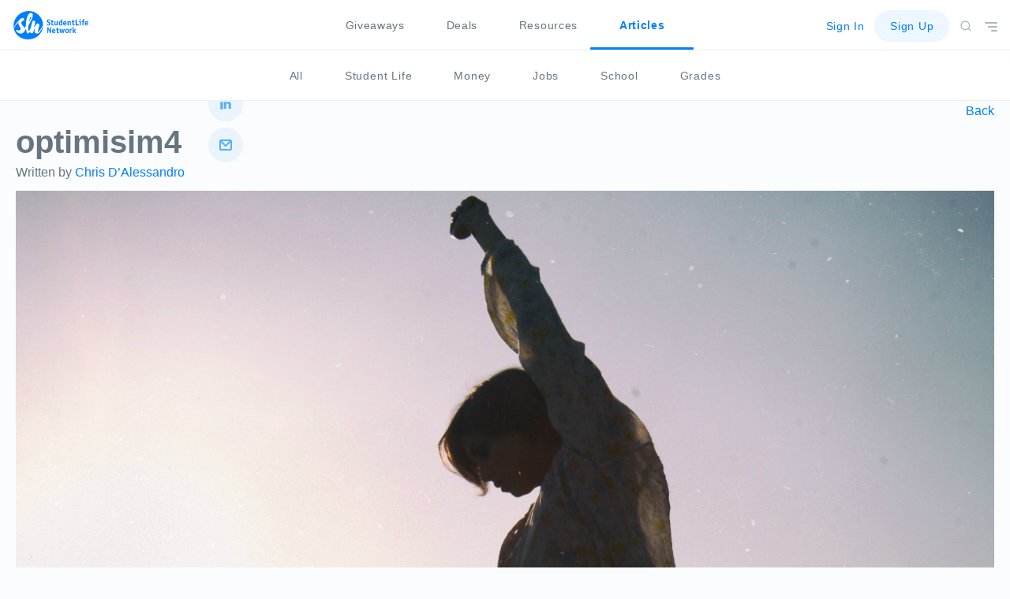

--- FILE ---
content_type: text/html; charset=utf-8
request_url: https://www.google.com/recaptcha/api2/aframe
body_size: 266
content:
<!DOCTYPE HTML><html><head><meta http-equiv="content-type" content="text/html; charset=UTF-8"></head><body><script nonce="AfTJo08fzMYjc14vkKJD1A">/** Anti-fraud and anti-abuse applications only. See google.com/recaptcha */ try{var clients={'sodar':'https://pagead2.googlesyndication.com/pagead/sodar?'};window.addEventListener("message",function(a){try{if(a.source===window.parent){var b=JSON.parse(a.data);var c=clients[b['id']];if(c){var d=document.createElement('img');d.src=c+b['params']+'&rc='+(localStorage.getItem("rc::a")?sessionStorage.getItem("rc::b"):"");window.document.body.appendChild(d);sessionStorage.setItem("rc::e",parseInt(sessionStorage.getItem("rc::e")||0)+1);localStorage.setItem("rc::h",'1769696391192');}}}catch(b){}});window.parent.postMessage("_grecaptcha_ready", "*");}catch(b){}</script></body></html>

--- FILE ---
content_type: text/javascript
request_url: https://blog.studentlifenetwork.com/wp-content/plugins/ajax-search-pro/js/min/jquery.ajaxsearchpro-noui-isotope.min.js?ver=STMDVz
body_size: 51994
content:
/*! nouislider - 11.1.0 - 2018-04-02 11:18:13 */
(function(){"use strict";var n=["decimals","thousand","mark","prefix","postfix","encoder","decoder","negativeBefore","negative","edit","undo"];function t(n){return n.split("").reverse().join("")}function i(n,t){return n.substring(0,t.length)===t}function o(n,t){return n.slice(-1*t.length)===t}function r(n,t,i){if((n[t]||n[i])&&n[t]===n[i])throw new Error(t);}function f(n){return typeof n=="number"&&isFinite(n)}function s(n,t){var i=Math.pow(10,t);return(Math.round(n*i)/i).toFixed(t)}function h(n,i,r,u,e,o,h,c,l,a,v,y){var g=y,b,k,w,d="",p="";return(o&&(y=o(y)),!f(y))?!1:(n!==!1&&parseFloat(y.toFixed(n))===0&&(y=0),y<0&&(b=!0,y=Math.abs(y)),n!==!1&&(y=s(y,n)),y=y.toString(),y.indexOf(".")!==-1?(k=y.split("."),w=k[0],r&&(d=r+k[1])):w=y,i&&(w=t(w).match(/.{1,3}/g),w=t(w.join(t(i)))),b&&c&&(p+=c),u&&(p+=u),b&&l&&(p+=l),p+=w,p+=d,e&&(p+=e),a&&(p=a(p,g)),p)}function c(n,t,r,u,e,s,h,c,l,a,v,y){var b=y,w,p="";return(v&&(y=v(y)),!y||typeof y!="string")?!1:(c&&i(y,c)&&(y=y.replace(c,""),w=!0),u&&i(y,u)&&(y=y.replace(u,"")),l&&i(y,l)&&(y=y.replace(l,""),w=!0),e&&o(y,e)&&(y=y.slice(0,-1*e.length)),t&&(y=y.split(t).join("")),r&&(y=y.replace(r,".")),w&&(p+="-"),p+=y,p=p.replace(/[^0-9\.\-.]/g,""),p==="")?!1:(p=Number(p),h&&(p=h(p)),!f(p))?!1:p}function l(t){for(var i,f,u={},e=0;e<n.length;e+=1)if(i=n[e],f=t[i],f===undefined)u[i]=i!=="negative"||u.negativeBefore?i==="mark"&&u.thousand!=="."?".":!1:"-";else if(i==="decimals")if(f>=0&&f<8)u[i]=f;else throw new Error(i);else if(i==="encoder"||i==="decoder"||i==="edit"||i==="undo")if(typeof f=="function")u[i]=f;else throw new Error(i);else if(typeof f=="string")u[i]=f;else throw new Error(i);return r(u,"mark","thousand"),r(u,"prefix","negative"),r(u,"prefix","negativeBefore"),u}function e(t,i,r){for(var f=[],u=0;u<n.length;u+=1)f.push(t[n[u]]);return f.push(r),i.apply("",f)}function u(n){if(!(this instanceof u))return new u(n);typeof n=="object"&&(n=l(n),this.to=function(t){return e(n,h,t)},this.from=function(t){return e(n,c,t)})}window.wNumb=u})(),function(n){window.noUiSlider=n()}(function(){"use strict";var n="11.1.0";function k(n){return typeof n=="object"&&typeof n.to=="function"&&typeof n.from=="function"}function d(n){n.parentElement.removeChild(n)}function h(n){return n!==null&&n!==undefined}function c(n){n.preventDefault()}function g(n){return n.filter(function(n){return this[n]?!1:this[n]=!0},{})}function nt(n,t){return Math.round(n/t)*t}function tt(n,t){var r=n.getBoundingClientRect(),u=n.ownerDocument,f=u.documentElement,i=v(u);return/webkit.*Chrome.*Mobile/i.test(navigator.userAgent)&&(i.x=0),t?r.top+i.y-f.clientTop:r.left+i.x-f.clientLeft}function i(n){return typeof n=="number"&&!isNaN(n)&&isFinite(n)}function l(n,i,r){r>0&&(t(n,i),setTimeout(function(){u(n,i)},r))}function a(n){return Math.max(Math.min(n,100),0)}function e(n){return Array.isArray(n)?n:[n]}function it(n){n=String(n);var t=n.split(".");return t.length>1?t[1].length:0}function t(n,t){n.classList?n.classList.add(t):n.className+=" "+t}function u(n,t){n.classList?n.classList.remove(t):n.className=n.className.replace(new RegExp("(^|\\b)"+t.split(" ").join("|")+"(\\b|$)","gi")," ")}function rt(n,t){return n.classList?n.classList.contains(t):new RegExp("\\b"+t+"\\b").test(n.className)}function v(n){var t=window.pageXOffset!==undefined,i=(n.compatMode||"")==="CSS1Compat",r=t?window.pageXOffset:i?n.documentElement.scrollLeft:n.body.scrollLeft,u=t?window.pageYOffset:i?n.documentElement.scrollTop:n.body.scrollTop;return{x:r,y:u}}function ut(){return window.navigator.pointerEnabled?{start:"pointerdown",move:"pointermove",end:"pointerup"}:window.navigator.msPointerEnabled?{start:"MSPointerDown",move:"MSPointerMove",end:"MSPointerUp"}:{start:"mousedown touchstart",move:"mousemove touchmove",end:"mouseup touchend"}}function ft(){var n=!1;try{var t=Object.defineProperty({},"passive",{get:function(){n=!0}});window.addEventListener("test",null,t)}catch(i){}return n}function et(){return window.CSS&&CSS.supports&&CSS.supports("touch-action","none")}function o(n,t){return 100/(t-n)}function s(n,t){return t*100/(n[1]-n[0])}function ot(n,t){return s(n,n[0]<0?t+Math.abs(n[0]):t-n[0])}function st(n,t){return t*(n[1]-n[0])/100+n[0]}function f(n,t){for(var i=1;n>=t[i];)i+=1;return i}function ht(n,t,i){if(i>=n.slice(-1)[0])return 100;var r=f(i,n),e=n[r-1],s=n[r],u=t[r-1],h=t[r];return u+ot([e,s],i)/o(u,h)}function ct(n,t,i){if(i>=100)return n.slice(-1)[0];var r=f(i,t),e=n[r-1],s=n[r],u=t[r-1],h=t[r];return st([e,s],(i-u)*o(u,h))}function lt(n,t,i,r){if(r===100)return r;var u=f(r,n),e=n[u-1],o=n[u];return i?r-e>(o-e)/2?o:e:t[u-1]?n[u-1]+nt(r-n[u-1],t[u-1]):r}function at(t,r,u){var f;if(typeof r=="number"&&(r=[r]),!Array.isArray(r))throw new Error("noUiSlider ("+n+"): 'range' contains invalid value.");if(f=t==="min"?0:t==="max"?100:parseFloat(t),!i(f)||!i(r[0]))throw new Error("noUiSlider ("+n+"): 'range' value isn't numeric.");u.xPct.push(f);u.xVal.push(r[0]);f?u.xSteps.push(isNaN(r[1])?!1:r[1]):isNaN(r[1])||(u.xSteps[0]=r[1]);u.xHighestCompleteStep.push(0)}function vt(n,t,i){if(!t)return!0;i.xSteps[n]=s([i.xVal[n],i.xVal[n+1]],t)/o(i.xPct[n],i.xPct[n+1]);var r=(i.xVal[n+1]-i.xVal[n])/i.xNumSteps[n],u=Math.ceil(Number(r.toFixed(3))-1),f=i.xVal[n]+i.xNumSteps[n]*u;i.xHighestCompleteStep[n]=f}function r(n,t,i){this.xPct=[];this.xVal=[];this.xSteps=[i||!1];this.xNumSteps=[!1];this.xHighestCompleteStep=[];this.snap=t;var r,u=[];for(r in n)n.hasOwnProperty(r)&&u.push([n[r],r]);for(u.length&&typeof u[0][0]=="object"?u.sort(function(n,t){return n[0][0]-t[0][0]}):u.sort(function(n,t){return n[0]-t[0]}),r=0;r<u.length;r++)at(u[r][1],u[r][0],this);for(this.xNumSteps=this.xSteps.slice(0),r=0;r<this.xNumSteps.length;r++)vt(r,this.xNumSteps[r],this)}r.prototype.getMargin=function(t){var i=this.xNumSteps[0];if(i&&t/i%1!=0)throw new Error("noUiSlider ("+n+"): 'limit', 'margin' and 'padding' must be divisible by step.");return this.xPct.length===2?s(this.xVal,t):!1};r.prototype.toStepping=function(n){return ht(this.xVal,this.xPct,n)};r.prototype.fromStepping=function(n){return ct(this.xVal,this.xPct,n)};r.prototype.getStep=function(n){return lt(this.xPct,this.xSteps,this.snap,n)};r.prototype.getNearbySteps=function(n){var t=f(n,this.xPct);return{stepBefore:{startValue:this.xVal[t-2],step:this.xNumSteps[t-2],highestStep:this.xHighestCompleteStep[t-2]},thisStep:{startValue:this.xVal[t-1],step:this.xNumSteps[t-1],highestStep:this.xHighestCompleteStep[t-1]},stepAfter:{startValue:this.xVal[+t],step:this.xNumSteps[+t],highestStep:this.xHighestCompleteStep[+t]}}};r.prototype.countStepDecimals=function(){var n=this.xNumSteps.map(it);return Math.max.apply(null,n)};r.prototype.convert=function(n){return this.getStep(this.toStepping(n))};var y={to:function(n){return n!==undefined&&n.toFixed(2)},from:Number};function p(t){if(k(t))return!0;throw new Error("noUiSlider ("+n+"): 'format' requires 'to' and 'from' methods.");}function yt(t,r){if(!i(r))throw new Error("noUiSlider ("+n+"): 'step' is not numeric.");t.singleStep=r}function pt(t,i){if(typeof i!="object"||Array.isArray(i))throw new Error("noUiSlider ("+n+"): 'range' is not an object.");if(i.min===undefined||i.max===undefined)throw new Error("noUiSlider ("+n+"): Missing 'min' or 'max' in 'range'.");if(i.min===i.max)throw new Error("noUiSlider ("+n+"): 'range' 'min' and 'max' cannot be equal.");t.spectrum=new r(i,t.snap,t.singleStep)}function wt(t,i){if(i=e(i),!Array.isArray(i)||!i.length)throw new Error("noUiSlider ("+n+"): 'start' option is incorrect.");t.handles=i.length;t.start=i}function bt(t,i){if(t.snap=i,typeof i!="boolean")throw new Error("noUiSlider ("+n+"): 'snap' option must be a boolean.");}function kt(t,i){if(t.animate=i,typeof i!="boolean")throw new Error("noUiSlider ("+n+"): 'animate' option must be a boolean.");}function dt(t,i){if(t.animationDuration=i,typeof i!="number")throw new Error("noUiSlider ("+n+"): 'animationDuration' option must be a number.");}function gt(t,i){var r=[!1],u;if(i==="lower"?i=[!0,!1]:i==="upper"&&(i=[!1,!0]),i===!0||i===!1){for(u=1;u<t.handles;u++)r.push(i);r.push(!1)}else if(Array.isArray(i)&&i.length&&i.length===t.handles+1)r=i;else throw new Error("noUiSlider ("+n+"): 'connect' option doesn't match handle count.");t.connect=r}function ni(t,i){switch(i){case"horizontal":t.ort=0;break;case"vertical":t.ort=1;break;default:throw new Error("noUiSlider ("+n+"): 'orientation' option is invalid.");}}function w(t,r){if(!i(r))throw new Error("noUiSlider ("+n+"): 'margin' option must be numeric.");if(r!==0&&(t.margin=t.spectrum.getMargin(r),!t.margin))throw new Error("noUiSlider ("+n+"): 'margin' option is only supported on linear sliders.");}function ti(t,r){if(!i(r))throw new Error("noUiSlider ("+n+"): 'limit' option must be numeric.");if(t.limit=t.spectrum.getMargin(r),!t.limit||t.handles<2)throw new Error("noUiSlider ("+n+"): 'limit' option is only supported on linear sliders with 2 or more handles.");}function ii(t,r){if(!i(r)&&!Array.isArray(r))throw new Error("noUiSlider ("+n+"): 'padding' option must be numeric or array of exactly 2 numbers.");if(Array.isArray(r)&&!(r.length===2||i(r[0])||i(r[1])))throw new Error("noUiSlider ("+n+"): 'padding' option must be numeric or array of exactly 2 numbers.");if(r!==0){if(Array.isArray(r)||(r=[r,r]),t.padding=[t.spectrum.getMargin(r[0]),t.spectrum.getMargin(r[1])],t.padding[0]===!1||t.padding[1]===!1)throw new Error("noUiSlider ("+n+"): 'padding' option is only supported on linear sliders.");if(t.padding[0]<0||t.padding[1]<0)throw new Error("noUiSlider ("+n+"): 'padding' option must be a positive number(s).");if(t.padding[0]+t.padding[1]>=100)throw new Error("noUiSlider ("+n+"): 'padding' option must not exceed 100% of the range.");}}function ri(t,i){switch(i){case"ltr":t.dir=0;break;case"rtl":t.dir=1;break;default:throw new Error("noUiSlider ("+n+"): 'direction' option was not recognized.");}}function ui(t,i){if(typeof i!="string")throw new Error("noUiSlider ("+n+"): 'behaviour' must be a string containing options.");var f=i.indexOf("tap")>=0,e=i.indexOf("drag")>=0,r=i.indexOf("fixed")>=0,u=i.indexOf("snap")>=0,o=i.indexOf("hover")>=0;if(r){if(t.handles!==2)throw new Error("noUiSlider ("+n+"): 'fixed' behaviour must be used with 2 handles");w(t,t.start[1]-t.start[0])}t.events={tap:f||u,drag:e,fixed:r,snap:u,hover:o}}function fi(t,i){if(i!==!1)if(i===!0){t.tooltips=[];for(var r=0;r<t.handles;r++)t.tooltips.push(!0)}else{if(t.tooltips=e(i),t.tooltips.length!==t.handles)throw new Error("noUiSlider ("+n+"): must pass a formatter for all handles.");t.tooltips.forEach(function(t){if(typeof t!="boolean"&&(typeof t!="object"||typeof t.to!="function"))throw new Error("noUiSlider ("+n+"): 'tooltips' must be passed a formatter or 'false'.");})}}function ei(n,t){n.ariaFormat=t;p(t)}function oi(n,t){n.format=t;p(t)}function si(t,i){if(typeof i!="string"&&i!==!1)throw new Error("noUiSlider ("+n+"): 'cssPrefix' must be a string or `false`.");t.cssPrefix=i}function hi(t,i){if(typeof i!="object")throw new Error("noUiSlider ("+n+"): 'cssClasses' must be an object.");if(typeof t.cssPrefix=="string"){t.cssClasses={};for(var r in i)i.hasOwnProperty(r)&&(t.cssClasses[r]=t.cssPrefix+i[r])}else t.cssClasses=i}function b(t){var i={margin:0,limit:0,padding:0,animate:!0,animationDuration:300,ariaFormat:y,format:y},r={step:{r:!1,t:yt},start:{r:!0,t:wt},connect:{r:!0,t:gt},direction:{r:!0,t:ri},snap:{r:!1,t:bt},animate:{r:!1,t:kt},animationDuration:{r:!1,t:dt},range:{r:!0,t:pt},orientation:{r:!1,t:ni},margin:{r:!1,t:w},limit:{r:!1,t:ti},padding:{r:!1,t:ii},behaviour:{r:!0,t:ui},ariaFormat:{r:!1,t:ei},format:{r:!1,t:oi},tooltips:{r:!1,t:fi},cssPrefix:{r:!0,t:si},cssClasses:{r:!0,t:hi}},u={connect:!1,direction:"ltr",behaviour:"tap",orientation:"horizontal",cssPrefix:"noUi-",cssClasses:{target:"target",base:"base",origin:"origin",handle:"handle",handleLower:"handle-lower",handleUpper:"handle-upper",horizontal:"horizontal",vertical:"vertical",background:"background",connect:"connect",connects:"connects",ltr:"ltr",rtl:"rtl",draggable:"draggable",drag:"state-drag",tap:"state-tap",active:"active",tooltip:"tooltip",pips:"pips",pipsHorizontal:"pips-horizontal",pipsVertical:"pips-vertical",marker:"marker",markerHorizontal:"marker-horizontal",markerVertical:"marker-vertical",markerNormal:"marker-normal",markerLarge:"marker-large",markerSub:"marker-sub",value:"value",valueHorizontal:"value-horizontal",valueVertical:"value-vertical",valueNormal:"value-normal",valueLarge:"value-large",valueSub:"value-sub"}};t.format&&!t.ariaFormat&&(t.ariaFormat=t.format);Object.keys(r).forEach(function(f){if(!h(t[f])&&u[f]===undefined){if(r[f].r)throw new Error("noUiSlider ("+n+"): '"+f+"' is required.");return!0}r[f].t(i,h(t[f])?t[f]:u[f])});i.pips=t.pips;var f=document.createElement("div"),e=f.style.msTransform!==undefined,o=f.style.transform!==undefined;i.transformRule=o?"transform":e?"msTransform":"webkitTransform";return i.style=[["left","top"],["right","bottom"]][i.dir][i.ort],i}function ci(i,r,f){var ot=ut(),pi=et(),fi=pi&&ft(),y=i,h=[],k,o,ht=[],dt=0,nt,s=r.spectrum,lt=[],w={},vt,at,ct=i.ownerDocument,yt=ct.documentElement,pt=ct.body,wi=ct.dir==="rtl"||r.ort===1?0:100;
/*! In this file: Construction of DOM elements; */
function it(n,i){var r=ct.createElement("div");return i&&t(r,i),n.appendChild(r),r}function bi(n,i){var f=it(n,r.cssClasses.origin),u=it(f,r.cssClasses.handle);return u.setAttribute("data-handle",i),u.setAttribute("tabindex","0"),u.setAttribute("role","slider"),u.setAttribute("aria-orientation",r.ort?"vertical":"horizontal"),i===0?t(u,r.cssClasses.handleLower):i===r.handles-1&&t(u,r.cssClasses.handleUpper),f}function ei(n,t){return t?it(n,r.cssClasses.connect):!1}function ki(n,t){var u=it(t,r.cssClasses.connects);o=[];nt=[];nt.push(ei(u,n[0]));for(var i=0;i<r.handles;i++)o.push(bi(t,i)),ht[i]=i,nt.push(ei(u,n[i+1]))}function di(n){t(n,r.cssClasses.target);r.dir===0?t(n,r.cssClasses.ltr):t(n,r.cssClasses.rtl);r.ort===0?t(n,r.cssClasses.horizontal):t(n,r.cssClasses.vertical);k=it(n,r.cssClasses.base)}function gi(n,t){return r.tooltips[t]?it(n.firstChild,r.cssClasses.tooltip):!1}function nr(){var n=o.map(gi);ii("update",function(t,i,u){if(n[i]){var f=t[i];r.tooltips[i]!==!0&&(f=r.tooltips[i].to(u[i]));n[i].innerHTML=f}})}function tr(){ii("update",function(n,t,i,u,f){ht.forEach(function(n){var t=o[n],u=wt(h,n,0,!0,!0,!0),e=wt(h,n,100,!0,!0,!0),s=f[n],c=r.ariaFormat.to(i[n]);t.children[0].setAttribute("aria-valuemin",u.toFixed(1));t.children[0].setAttribute("aria-valuemax",e.toFixed(1));t.children[0].setAttribute("aria-valuenow",s.toFixed(1));t.children[0].setAttribute("aria-valuetext",c)})})}function ir(t,i,r){if(t==="range"||t==="steps")return s.xVal;if(t==="count"){if(i<2)throw new Error("noUiSlider ("+n+"): 'values' (>= 2) required for mode 'count'.");var u=i-1,f=100/u;for(i=[];u--;)i[u]=u*f;i.push(100);t="positions"}return t==="positions"?i.map(function(n){return s.fromStepping(r?s.getStep(n):n)}):t==="values"?r?i.map(function(n){return s.fromStepping(s.getStep(s.toStepping(n)))}):i:void 0}function rr(n,t,i){function c(n,t){return(n+t).toFixed(7)/1}var r={},f=s.xVal[0],e=s.xVal[s.xVal.length-1],o=!1,h=!1,u=0;return i=g(i.slice().sort(function(n,t){return n-t})),i[0]!==f&&(i.unshift(f),o=!0),i[i.length-1]!==e&&(i.push(e),h=!0),i.forEach(function(f,e){var a,l,v,w=f,y=i[e+1],p,b,g,k,nt,d,tt;if(t==="steps"&&(a=s.xNumSteps[e]),a||(a=y-w),w!==!1&&y!==undefined)for(a=Math.max(a,1e-7),l=w;l<=y;l=c(l,a)){for(p=s.toStepping(l),b=p-u,nt=b/n,d=Math.round(nt),tt=b/d,v=1;v<=d;v+=1)g=u+v*tt,r[g.toFixed(5)]=["x",0];k=i.indexOf(l)>-1?1:t==="steps"?2:0;!e&&o&&(k=0);l===y&&h||(r[p.toFixed(5)]=[l,k]);u=p}}),r}function ur(n,i,u){var f=ct.createElement("div"),o=[r.cssClasses.valueNormal,r.cssClasses.valueLarge,r.cssClasses.valueSub],s=[r.cssClasses.markerNormal,r.cssClasses.markerLarge,r.cssClasses.markerSub],h=[r.cssClasses.valueHorizontal,r.cssClasses.valueVertical],c=[r.cssClasses.markerHorizontal,r.cssClasses.markerVertical];t(f,r.cssClasses.pips);t(f,r.ort===0?r.cssClasses.pipsHorizontal:r.cssClasses.pipsVertical);function e(n,t){var i=t===r.cssClasses.value,u=i?h:c,f=i?o:s;return t+" "+u[r.ort]+" "+f[n]}function l(n,t){t[1]=t[1]&&i?i(t[0],t[1]):t[1];var o=it(f,!1);o.className=e(t[1],r.cssClasses.marker);o.style[r.style]=n+"%";t[1]&&(o=it(f,!1),o.className=e(t[1],r.cssClasses.value),o.setAttribute("data-value",t[0]),o.style[r.style]=n+"%",o.innerText=u.to(t[0]))}return Object.keys(n).forEach(function(t){l(t,n[t])}),f}function oi(){at&&(d(at),at=null)}function gt(n){oi();var t=n.mode,i=n.density||1,r=n.filter||!1,u=n.values||!1,f=n.stepped||!1,e=ir(t,u,f),o=rr(i,t,e),s=n.format||{to:Math.round};return at=y.appendChild(ur(o,r,s))}
/*! In this file: Browser events (not slider events like slide, change); */
function si(){var n=k.getBoundingClientRect(),t="offset"+["Width","Height"][r.ort];return r.ort===0?n.width||k[t]:n.height||k[t]}function st(n,t,i,u){var f=function(f){if((f=fr(f,u.pageOffset,u.target||t),!f)||y.hasAttribute("disabled")&&!u.doNotReject||rt(y,r.cssClasses.tap)&&!u.doNotReject||n===ot.start&&f.buttons!==undefined&&f.buttons>1||u.hover&&f.buttons)return!1;fi||f.preventDefault();f.calcPoint=f.points[r.ort];i(f,u)},e=[];return n.split(" ").forEach(function(n){t.addEventListener(n,f,fi?{passive:!0}:!1);e.push([n,f])}),e}function fr(n,t,i){var c=n.type.indexOf("touch")===0,s=n.type.indexOf("mouse")===0,f=n.type.indexOf("pointer")===0,r,u;if(n.type.indexOf("MSPointer")===0&&(f=!0),c){var h=function(n){return n.target===i||i.contains(n.target)};if(n.type==="touchstart"){var e=Array.prototype.filter.call(n.touches,h);if(e.length>1)return!1;r=e[0].pageX;u=e[0].pageY}else{var o=Array.prototype.find.call(n.changedTouches,h);if(!o)return!1;r=o.pageX;u=o.pageY}}return t=t||v(ct),(s||f)&&(r=n.clientX+t.x,u=n.clientY+t.y),n.pageOffset=t,n.points=[r,u],n.cursor=s||f,n}function hi(n){var i=n-tt(k,r.ort),t=i*100/si();return t=a(t),r.dir?100-t:t}function er(n){var t=100,i=!1;return o.forEach(function(r,u){if(!r.hasAttribute("disabled")){var f=Math.abs(h[u]-n);(f<t||f===100&&t===100)&&(i=u,t=f)}}),i}function or(n,t){n.type==="mouseout"&&n.target.nodeName==="HTML"&&n.relatedTarget===null&&ni(n,t)}function sr(n,t){if(navigator.appVersion.indexOf("MSIE 9")===-1&&n.buttons===0&&t.buttonsProperty!==0)return ni(n,t);var i=(r.dir?-1:1)*(n.calcPoint-t.startCalcPoint),u=i*100/t.baseSize;li(i>0,u,t.locations,t.handleNumbers)}function ni(n,t){t.handle&&(u(t.handle,r.cssClasses.active),dt-=1);t.listeners.forEach(function(n){yt.removeEventListener(n[0],n[1])});dt===0&&(u(y,r.cssClasses.drag),ui(),n.cursor&&(pt.style.cursor="",pt.removeEventListener("selectstart",c)));t.handleNumbers.forEach(function(n){p("change",n);p("set",n);p("end",n)})}function ti(n,i){var u;if(i.handleNumbers.length===1){var e=o[i.handleNumbers[0]];if(e.hasAttribute("disabled"))return!1;u=e.children[0];dt+=1;t(u,r.cssClasses.active)}n.stopPropagation();var f=[],s=st(ot.move,yt,sr,{target:n.target,handle:u,listeners:f,startCalcPoint:n.calcPoint,baseSize:si(),pageOffset:n.pageOffset,handleNumbers:i.handleNumbers,buttonsProperty:n.buttons,locations:h.slice()}),l=st(ot.end,yt,ni,{target:n.target,handle:u,listeners:f,doNotReject:!0,handleNumbers:i.handleNumbers}),a=st("mouseout",yt,or,{target:n.target,handle:u,listeners:f,doNotReject:!0,handleNumbers:i.handleNumbers});f.push.apply(f,s.concat(l,a));n.cursor&&(pt.style.cursor=getComputedStyle(n.target).cursor,o.length>1&&t(y,r.cssClasses.drag),pt.addEventListener("selectstart",c,!1));i.handleNumbers.forEach(function(n){p("start",n)})}function hr(n){n.stopPropagation();var i=hi(n.calcPoint),t=er(i);if(t===!1)return!1;r.events.snap||l(y,r.cssClasses.tap,r.animationDuration);bt(t,i,!0,!0);ui();p("slide",t,!0);p("update",t,!0);p("change",t,!0);p("set",t,!0);r.events.snap&&ti(n,{handleNumbers:[t]})}function cr(n){var t=hi(n.calcPoint),i=s.getStep(t),r=s.fromStepping(i);Object.keys(w).forEach(function(n){"hover"===n.split(".")[0]&&w[n].forEach(function(n){n.call(vt,r)})})}function lr(n){n.fixed||o.forEach(function(n,t){st(ot.start,n.children[0],ti,{handleNumbers:[t]})});n.tap&&st(ot.start,k,hr,{});n.hover&&st(ot.move,k,cr,{hover:!0});n.drag&&nt.forEach(function(i,u){if(i!==!1&&u!==0&&u!==nt.length-1){var e=o[u-1],s=o[u],f=[i];t(i,r.cssClasses.draggable);n.fixed&&(f.push(e.children[0]),f.push(s.children[0]));f.forEach(function(n){st(ot.start,n,ti,{handles:[e,s],handleNumbers:[u-1,u]})})}})}
/*! In this file: Slider events (not browser events); */
function ii(n,t){w[n]=w[n]||[];w[n].push(t);n.split(".")[0]==="update"&&o.forEach(function(n,t){p("update",t)})}function ar(n){var t=n&&n.split(".")[0],i=t&&n.substring(t.length);Object.keys(w).forEach(function(n){var r=n.split(".")[0],u=n.substring(r.length);t&&t!==r||i&&i!==u||delete w[n]})}function p(n,t,i){Object.keys(w).forEach(function(u){var f=u.split(".")[0];n===f&&w[u].forEach(function(n){n.call(vt,lt.map(r.format.to),t,lt.slice(),i||!1,h.slice())})})}
/*! In this file: Mechanics for slider operation */
function ci(n){return n+"%"}function wt(n,t,i,u,f,e){return(o.length>1&&(u&&t>0&&(i=Math.max(i,n[t-1]+r.margin)),f&&t<o.length-1&&(i=Math.min(i,n[t+1]-r.margin))),o.length>1&&r.limit&&(u&&t>0&&(i=Math.min(i,n[t-1]+r.limit)),f&&t<o.length-1&&(i=Math.max(i,n[t+1]-r.limit))),r.padding&&(t===0&&(i=Math.max(i,r.padding[0])),t===o.length-1&&(i=Math.min(i,100-r.padding[1]))),i=s.getStep(i),i=a(i),i===n[t]&&!e)?!1:i}function ri(n,t){var i=r.ort;return(i?t:n)+", "+(i?n:t)}function li(n,t,i,r){var u=i.slice(),f=[!n,n],e=[n,!n];r=r.slice();n&&r.reverse();r.length>1?r.forEach(function(n,i){var r=wt(u,n,u[n]+t,f[i],e[i],!1);r===!1?t=0:(t=r-u[n],u[n]=r)}):f=e=[!0];var o=!1;r.forEach(function(n,r){o=bt(n,i[n]+t,f[r],e[r])||o});o&&r.forEach(function(n){p("update",n);p("slide",n)})}function ai(n,t){return r.dir?100-n-t:n}function vr(n,t){h[n]=t;lt[n]=s.fromStepping(t);var i="translate("+ri(ci(ai(t,0)-wi),"0")+")";o[n].style[r.transformRule]=i;vi(n);vi(n+1)}function ui(){ht.forEach(function(n){var t=h[n]>50?-1:1,i=3+(o.length+t*n);o[n].style.zIndex=i})}function bt(n,t,i,r){return(t=wt(h,n,t,i,r,!1),t===!1)?!1:(vr(n,t),!0)}function vi(n){if(nt[n]){var t=0,i=100;n!==0&&(t=h[n-1]);n!==nt.length-1&&(i=h[n]);var u=i-t,f="translate("+ri(ci(ai(t,u)),"0")+")",e="scale("+ri(u/100,"1")+")";nt[n].style[r.transformRule]=f+" "+e}}
/*! In this file: All methods eventually exposed in slider.noUiSlider... */
function yr(n,t){return n===null||n===!1||n===undefined?h[t]:(typeof n=="number"&&(n=String(n)),n=r.format.from(n),n=s.toStepping(n),n===!1||isNaN(n))?h[t]:n}function kt(n,t){var i=e(n),u=h[0]===undefined;t=t===undefined?!0:!!t;r.animate&&!u&&l(y,r.cssClasses.tap,r.animationDuration);ht.forEach(function(n){bt(n,yr(i[n],n),!0,!1)});ht.forEach(function(n){bt(n,h[n],!0,!0)});ui();ht.forEach(function(n){p("update",n);i[n]!==null&&t&&p("set",n)})}function pr(n){kt(r.start,n)}function yi(){var n=lt.map(r.format.to);return n.length===1?n[0]:n}function wr(){for(var n in r.cssClasses)r.cssClasses.hasOwnProperty(n)&&u(y,r.cssClasses[n]);while(y.firstChild)y.removeChild(y.firstChild);delete y.noUiSlider}function br(){return h.map(function(n,t){var r=s.getNearbySteps(n),f=lt[t],i=r.thisStep.step,u=null;i!==!1&&f+i>r.stepAfter.startValue&&(i=r.stepAfter.startValue-f);u=f>r.thisStep.startValue?r.thisStep.step:r.stepBefore.step===!1?!1:f-r.stepBefore.highestStep;n===100?i=null:n===0&&(u=null);var e=s.countStepDecimals();return i!==null&&i!==!1&&(i=Number(i.toFixed(e))),u!==null&&u!==!1&&(u=Number(u.toFixed(e))),[u,i]})}function kr(n,t){var e=yi(),u=["margin","limit","padding","range","animate","snap","step","format"];u.forEach(function(t){n[t]!==undefined&&(f[t]=n[t])});var i=b(f);u.forEach(function(t){n[t]!==undefined&&(r[t]=i[t])});s=i.spectrum;r.margin=i.margin;r.limit=i.limit;r.padding=i.padding;r.pips&&gt(r.pips);h=[];kt(n.start||e,t)}
/*! In this file: Calls to functions. All other scope_ files define functions only; */
return di(y),ki(r.connect,k),lr(r.events),kt(r.start),vt={destroy:wr,steps:br,on:ii,off:ar,get:yi,set:kt,reset:pr,__moveHandles:function(n,t,i){li(n,t,h,i)},options:f,updateOptions:kr,target:y,removePips:oi,pips:gt},r.pips&&gt(r.pips),r.tooltips&&nr(),tr(),vt}function li(t,i){if(!t||!t.nodeName)throw new Error("noUiSlider ("+n+"): create requires a single element, got: "+t);if(t.noUiSlider)throw new Error("noUiSlider ("+n+"): Slider was already initialized.");var u=b(i,t),r=ci(t,u,i);return t.noUiSlider=r,r}return{version:n,create:li}});
/*!
 * @fileOverview TouchSwipe - jQuery Plugin
 *
 * @author Matt Bryson http://www.github.com/mattbryson
 * @see https://github.com/mattbryson/TouchSwipe-Jquery-Plugin
 * @see http://labs.rampinteractive.co.uk/touchSwipe/
 * @see http://plugins.jquery.com/project/touchSwipe
 * @license
 * Copyright (c) 2010-2015 Matt Bryson
 * Dual licensed under the MIT or GPL Version 2 licenses.
 *
 */
(function(n){typeof define=="function"&&define.amd&&!1&&define.amd.jQuery?define(["jquery"],n):typeof module!="undefined"&&!1&&module.exports?n(require("jquery")):n(jQuery)})(function(n){var r="left",u="right",f="up",e="down",v="in",y="out",p="none",nt="auto",w="swipe",b="pinch",k="tap",tt="doubletap",it="longtap",d="horizontal",g="vertical",l="all",ut=10,rt="start",o="move",t="end",i="cancel",c="ontouchstart"in window,a=window.navigator.msPointerEnabled&&!window.navigator.pointerEnabled&&!c,s=(window.navigator.pointerEnabled||window.navigator.msPointerEnabled)&&!c,h="TouchSwipe";n.fn.swipe=function(t){var r=n(this),i=r.data(h);if(i&&typeof t=="string"){if(i[t])return i[t].apply(this,Array.prototype.slice.call(arguments,1));n.error("Method "+t+" does not exist on jQuery.swipe")}else if(i&&typeof t=="object")i.option.apply(this,arguments);else if(!i&&(typeof t=="object"||!t))return ft.apply(this,arguments);return r};n.fn.swipe.version="1.6.15";n.fn.swipe.defaults={fingers:1,threshold:75,cancelThreshold:null,pinchThreshold:20,maxTimeThreshold:null,fingerReleaseThreshold:250,longTapThreshold:500,doubleTapThreshold:200,swipe:null,swipeLeft:null,swipeRight:null,swipeUp:null,swipeDown:null,swipeStatus:null,pinchIn:null,pinchOut:null,pinchStatus:null,click:null,tap:null,doubleTap:null,longTap:null,hold:null,triggerOnTouchEnd:!0,triggerOnTouchLeave:!1,allowPageScroll:"auto",fallbackToMouseEvents:!0,excludedElements:"label, button, input, select, textarea, a, .noSwipe",preventDefaultEvents:!0};n.fn.swipe.phases={PHASE_START:rt,PHASE_MOVE:o,PHASE_END:t,PHASE_CANCEL:i};n.fn.swipe.directions={LEFT:r,RIGHT:u,UP:f,DOWN:e,IN:v,OUT:y};n.fn.swipe.pageScroll={NONE:p,HORIZONTAL:d,VERTICAL:g,AUTO:nt};n.fn.swipe.fingers={ONE:1,TWO:2,THREE:3,FOUR:4,FIVE:5,ALL:l};function ft(t){return t&&t.allowPageScroll===undefined&&(t.swipe!==undefined||t.swipeStatus!==undefined)&&(t.allowPageScroll=p),t.click!==undefined&&t.tap===undefined&&(t.tap=t.click),t||(t={}),t=n.extend({},n.fn.swipe.defaults,t),this.each(function(){var r=n(this),i=r.data(h);i||(i=new et(this,t),r.data(h,i))})}function et(ft,et){var et=n.extend({},et),si=c||s||!et.fallbackToMouseEvents,hi=si?s?a?"MSPointerDown":"pointerdown":"touchstart":"mousedown",ki=si?s?a?"MSPointerMove":"pointermove":"touchmove":"mousemove",di=si?s?a?"MSPointerUp":"pointerup":"touchend":"mouseup",ri=si?s?"mouseleave":null:"mouseleave",ci=s?a?"MSPointerCancel":"pointercancel":"touchcancel",at=0,vt=null,yt=null,lt=0,gt=0,ni=0,pt=1,bt=0,kt=0,li=null,ot=n(ft),st="start",ct=0,ht={},gi=0,ai=0,vi=0,nr=0,ti=0,fi=null,ei=null;try{ot.bind(hi,tr);ot.bind(ci,ui)}catch(ff){n.error("events not supported "+hi+","+ci+" on jQuery.swipe")}this.enable=function(){return ot.bind(hi,tr),ot.bind(ci,ui),ot};this.disable=function(){return lr(),ot};this.destroy=function(){lr();ot.data(h,null);ot=null};this.option=function(t,i){if(typeof t=="object")et=n.extend(et,t);else if(et[t]!==undefined){if(i===undefined)return et[t];et[t]=i}else if(t)n.error("Option "+t+" does not exist on jQuery.swipe.options");else return et;return null};function tr(t){if(!pu()&&!(n(t.target).closest(et.excludedElements,ot).length>0)){var r=t.originalEvent?t.originalEvent:t,f,u=r.touches,e=u?u[0]:r;return(st=rt,u?ct=u.length:et.preventDefaultEvents!==!1&&t.preventDefault(),at=0,vt=null,yt=null,kt=null,lt=0,gt=0,ni=0,pt=1,bt=0,li=ku(),dr(),wi(0,e),!u||ct===et.fingers||et.fingers===l||oi()?(gi=ii(),ct==2&&(wi(1,u[1]),gt=ni=cr(ht[0].start,ht[1].start)),(et.swipeStatus||et.pinchStatus)&&(f=wt(r,st))):f=!1,f===!1)?(st=i,wt(r,st),f):(et.hold&&(ei=setTimeout(n.proxy(function(){ot.trigger("hold",[r.target]);et.hold&&(f=et.hold.call(ot,r,r.target))},this),et.longTapThreshold)),pi(!0),null)}}function ir(n){var f=n.originalEvent?n.originalEvent:n;if(st!==t&&st!==i&&!yi()){var s,r=f.touches,h=r?r[0]:f,u=gr(h);if(ai=ii(),r&&(ct=r.length),et.hold&&clearTimeout(ei),st=o,ct==2&&(gt==0?(wi(1,r[1]),gt=ni=cr(ht[0].start,ht[1].start)):(gr(r[1]),ni=cr(ht[0].end,ht[1].end),kt=gu(ht[0].end,ht[1].end)),pt=du(gt,ni),bt=Math.abs(gt-ni)),ct===et.fingers||et.fingers===l||!r||oi()){if(vt=iu(u.start,u.end),yt=iu(u.last,u.end),uu(n,yt),at=nf(u.start,u.end),lt=tu(),bu(vt,at),s=wt(f,st),!et.triggerOnTouchEnd||et.triggerOnTouchLeave){var e=!0;if(et.triggerOnTouchLeave){var c=rf(this);e=uf(u.end,c)}!et.triggerOnTouchEnd&&e?st=fr(o):et.triggerOnTouchLeave&&!e&&(st=fr(t));(st==i||st==t)&&wt(f,st)}}else st=i,wt(f,st);s===!1&&(st=i,wt(f,st))}}function rr(n){var r=n.originalEvent?n.originalEvent:n,u=r.touches;if(u){if(u.length&&!yi())return yu(r),!0;if(u.length&&yi())return!0}return yi()&&(ct=nr),ai=ii(),lt=tu(),or()||!er()?(st=i,wt(r,st)):et.triggerOnTouchEnd||et.triggerOnTouchEnd==!1&&st===o?(et.preventDefaultEvents!==!1&&n.preventDefault(),st=t,wt(r,st)):!et.triggerOnTouchEnd&&br()?(st=t,dt(r,st,k)):st===o&&(st=i,wt(r,st)),pi(!1),null}function ui(){ct=0;ai=0;gi=0;gt=0;ni=0;pt=1;dr();pi(!1)}function ur(n){var i=n.originalEvent?n.originalEvent:n;et.triggerOnTouchLeave&&(st=fr(t),wt(i,st))}function lr(){ot.unbind(hi,tr);ot.unbind(ci,ui);ot.unbind(ki,ir);ot.unbind(di,rr);ri&&ot.unbind(ri,ur);pi(!1)}function fr(n){var r=n,f=ar(),u=er(),e=or();return!f||e?r=i:u&&n==o&&(!et.triggerOnTouchEnd||et.triggerOnTouchLeave)?r=t:!u&&n==t&&et.triggerOnTouchLeave&&(r=i),r}function wt(n,r){var u,f=n.touches;return(eu()||sr())&&(u=dt(n,r,w)),(fu()||oi())&&u!==!1&&(u=dt(n,r,b)),au()&&u!==!1?u=dt(n,r,tt):vu()&&u!==!1?u=dt(n,r,it):lu()&&u!==!1&&(u=dt(n,r,k)),r===i&&(sr()&&(u=dt(n,r,w)),oi()&&(u=dt(n,r,b)),ui(n)),r===t&&(f?f.length||ui(n):ui(n)),u}function dt(o,s,h){var c;if(h==w){if(ot.trigger("swipeStatus",[s,vt||null,at||0,lt||0,ct,ht,yt]),et.swipeStatus&&(c=et.swipeStatus.call(ot,o,s,vt||null,at||0,lt||0,ct,ht,yt),c===!1))return!1;if(s==t&&yr()){if(clearTimeout(fi),clearTimeout(ei),ot.trigger("swipe",[vt,at,lt,ct,ht,yt]),et.swipe&&(c=et.swipe.call(ot,o,vt,at,lt,ct,ht,yt),c===!1))return!1;switch(vt){case r:ot.trigger("swipeLeft",[vt,at,lt,ct,ht,yt]);et.swipeLeft&&(c=et.swipeLeft.call(ot,o,vt,at,lt,ct,ht,yt));break;case u:ot.trigger("swipeRight",[vt,at,lt,ct,ht,yt]);et.swipeRight&&(c=et.swipeRight.call(ot,o,vt,at,lt,ct,ht,yt));break;case f:ot.trigger("swipeUp",[vt,at,lt,ct,ht,yt]);et.swipeUp&&(c=et.swipeUp.call(ot,o,vt,at,lt,ct,ht,yt));break;case e:ot.trigger("swipeDown",[vt,at,lt,ct,ht,yt]);et.swipeDown&&(c=et.swipeDown.call(ot,o,vt,at,lt,ct,ht,yt))}}}if(h==b){if(ot.trigger("pinchStatus",[s,kt||null,bt||0,lt||0,ct,pt,ht]),et.pinchStatus&&(c=et.pinchStatus.call(ot,o,s,kt||null,bt||0,lt||0,ct,pt,ht),c===!1))return!1;if(s==t&&vr())switch(kt){case v:ot.trigger("pinchIn",[kt||null,bt||0,lt||0,ct,pt,ht]);et.pinchIn&&(c=et.pinchIn.call(ot,o,kt||null,bt||0,lt||0,ct,pt,ht));break;case y:ot.trigger("pinchOut",[kt||null,bt||0,lt||0,ct,pt,ht]);et.pinchOut&&(c=et.pinchOut.call(ot,o,kt||null,bt||0,lt||0,ct,pt,ht))}}return h==k?(s===i||s===t)&&(clearTimeout(fi),clearTimeout(ei),hr()&&!su()?(ti=ii(),fi=setTimeout(n.proxy(function(){ti=null;ot.trigger("tap",[o.target]);et.tap&&(c=et.tap.call(ot,o,o.target))},this),et.doubleTapThreshold)):(ti=null,ot.trigger("tap",[o.target]),et.tap&&(c=et.tap.call(ot,o,o.target)))):h==tt?(s===i||s===t)&&(clearTimeout(fi),clearTimeout(ei),ti=null,ot.trigger("doubletap",[o.target]),et.doubleTap&&(c=et.doubleTap.call(ot,o,o.target))):h==it&&(s===i||s===t)&&(clearTimeout(fi),ti=null,ot.trigger("longtap",[o.target]),et.longTap&&(c=et.longTap.call(ot,o,o.target))),c}function er(){var n=!0;return et.threshold!==null&&(n=at>=et.threshold),n}function or(){var n=!1;return et.cancelThreshold!==null&&vt!==null&&(n=nu(vt)-at>=et.cancelThreshold),n}function ru(){return et.pinchThreshold!==null?bt>=et.pinchThreshold:!0}function ar(){return et.maxTimeThreshold?lt>=et.maxTimeThreshold?!1:!0:!0}function uu(n,t){if(et.preventDefaultEvents!==!1)if(et.allowPageScroll===p)n.preventDefault();else{var i=et.allowPageScroll===nt;switch(t){case r:(et.swipeLeft&&i||!i&&et.allowPageScroll!=d)&&n.preventDefault();break;case u:(et.swipeRight&&i||!i&&et.allowPageScroll!=d)&&n.preventDefault();break;case f:(et.swipeUp&&i||!i&&et.allowPageScroll!=g)&&n.preventDefault();break;case e:(et.swipeDown&&i||!i&&et.allowPageScroll!=g)&&n.preventDefault()}}}function vr(){var n=pr(),t=wr(),i=ru();return n&&t&&i}function oi(){return!!(et.pinchStatus||et.pinchIn||et.pinchOut)}function fu(){return!!(vr()&&oi())}function yr(){var n=ar(),t=er(),i=pr(),r=wr(),u=or();return!u&&r&&i&&t&&n}function sr(){return!!(et.swipe||et.swipeStatus||et.swipeLeft||et.swipeRight||et.swipeUp||et.swipeDown)}function eu(){return!!(yr()&&sr())}function pr(){return ct===et.fingers||et.fingers===l||!c}function wr(){return ht[0].end.x!==0}function br(){return!!et.tap}function hr(){return!!et.doubleTap}function ou(){return!!et.longTap}function kr(){if(ti==null)return!1;var n=ii();return hr()&&n-ti<=et.doubleTapThreshold}function su(){return kr()}function hu(){return(ct===1||!c)&&(isNaN(at)||at<et.threshold)}function cu(){return lt>et.longTapThreshold&&at<ut}function lu(){return!!(hu()&&br())}function au(){return!!(kr()&&hr())}function vu(){return!!(cu()&&ou())}function yu(n){vi=ii();nr=n.touches.length+1}function dr(){vi=0;nr=0}function yi(){var n=!1;if(vi){var t=ii()-vi;t<=et.fingerReleaseThreshold&&(n=!0)}return n}function pu(){return!!(ot.data(h+"_intouch")===!0)}function pi(n){ot&&(n===!0?(ot.bind(ki,ir),ot.bind(di,rr),ri&&ot.bind(ri,ur)):(ot.unbind(ki,ir,!1),ot.unbind(di,rr,!1),ri&&ot.unbind(ri,ur,!1)),ot.data(h+"_intouch",n===!0))}function wi(n,t){var i={start:{x:0,y:0},last:{x:0,y:0},end:{x:0,y:0}};return i.start.x=i.last.x=i.end.x=t.pageX||t.clientX,i.start.y=i.last.y=i.end.y=t.pageY||t.clientY,ht[n]=i,i}function gr(n){var i=n.identifier!==undefined?n.identifier:0,t=wu(i);return t===null&&(t=wi(i,n)),t.last.x=t.end.x,t.last.y=t.end.y,t.end.x=n.pageX||n.clientX,t.end.y=n.pageY||n.clientY,t}function wu(n){return ht[n]||null}function bu(n,t){t=Math.max(t,nu(n));li[n].distance=t}function nu(n){return li[n]?li[n].distance:undefined}function ku(){var n={};return n[r]=bi(r),n[u]=bi(u),n[f]=bi(f),n[e]=bi(e),n}function bi(n){return{direction:n,distance:0}}function tu(){return ai-gi}function cr(n,t){var i=Math.abs(n.x-t.x),r=Math.abs(n.y-t.y);return Math.round(Math.sqrt(i*i+r*r))}function du(n,t){var i=t/n*1;return i.toFixed(2)}function gu(){return pt<1?y:v}function nf(n,t){return Math.round(Math.sqrt(Math.pow(t.x-n.x,2)+Math.pow(t.y-n.y,2)))}function tf(n,t){var r=n.x-t.x,u=t.y-n.y,f=Math.atan2(u,r),i=Math.round(f*180/Math.PI);return i<0&&(i=360-Math.abs(i)),i}function iu(n,t){var i=tf(n,t);return i<=45&&i>=0?r:i<=360&&i>=315?r:i>=135&&i<=225?u:i>45&&i<135?e:f}function ii(){var n=new Date;return n.getTime()}function rf(t){t=n(t);var i=t.offset();return{left:i.left,right:i.left+t.outerWidth(),top:i.top,bottom:i.top+t.outerHeight()}}function uf(n,t){return n.x>t.left&&n.x<t.right&&n.y>t.top&&n.y<t.bottom}}});!function(n){"function"==typeof define&&define.amd&&!1?define(["jquery"],n):"object"==typeof exports&&!1?module.exports=n:n(jQuery)}(function(n){function u(i){var u=i||window.event,p=c.call(arguments,1),l=0,s=0,o=0,a=0,w=0,b=0;if(i=n.event.fix(u),i.type="mousewheel","detail"in u&&(o=-1*u.detail),"wheelDelta"in u&&(o=u.wheelDelta),"wheelDeltaY"in u&&(o=u.wheelDeltaY),"wheelDeltaX"in u&&(s=-1*u.wheelDeltaX),"axis"in u&&u.axis===u.HORIZONTAL_AXIS&&(s=-1*o,o=0),l=0===o?s:o,"deltaY"in u&&(o=-1*u.deltaY,l=o),"deltaX"in u&&(s=u.deltaX,0===o&&(l=-1*s)),0!==o||0!==s){if(1===u.deltaMode){var v=n.data(this,"mousewheel-line-height");l*=v;o*=v;s*=v}else if(2===u.deltaMode){var y=n.data(this,"mousewheel-page-height");l*=y;o*=y;s*=y}if(a=Math.max(Math.abs(o),Math.abs(s)),(!t||t>a)&&(t=a,e(u,a)&&(t/=40)),e(u,a)&&(l/=40,s/=40,o/=40),l=Math[l>=1?"floor":"ceil"](l/t),s=Math[s>=1?"floor":"ceil"](s/t),o=Math[o>=1?"floor":"ceil"](o/t),r.settings.normalizeOffset&&this.getBoundingClientRect){var k=this.getBoundingClientRect();w=i.clientX-k.left;b=i.clientY-k.top}return i.deltaX=s,i.deltaY=o,i.deltaFactor=t,i.offsetX=w,i.offsetY=b,i.deltaMode=0,p.unshift(i,l,s,o),f&&clearTimeout(f),f=setTimeout(h,200),(n.event.dispatch||n.event.handle).apply(this,p)}}function h(){t=null}function e(n,t){return r.settings.adjustOldDeltas&&"mousewheel"===n.type&&t%120==0}var f,t,o=["wheel","mousewheel","DOMMouseScroll","MozMousePixelScroll"],i="onwheel"in document||document.documentMode>=9?["wheel"]:["mousewheel","DomMouseScroll","MozMousePixelScroll"],c=Array.prototype.slice;if(n.event.fixHooks)for(var s=o.length;s;)n.event.fixHooks[o[--s]]=n.event.mouseHooks;var r=n.event.special.mousewheel={version:"3.1.12",setup:function(){if(this.addEventListener)for(var t=i.length;t;)this.addEventListener(i[--t],u,!1);else this.onmousewheel=u;n.data(this,"mousewheel-line-height",r.getLineHeight(this));n.data(this,"mousewheel-page-height",r.getPageHeight(this))},teardown:function(){if(this.removeEventListener)for(var t=i.length;t;)this.removeEventListener(i[--t],u,!1);else this.onmousewheel=null;n.removeData(this,"mousewheel-line-height");n.removeData(this,"mousewheel-page-height")},getLineHeight:function(t){var r=n(t),i=r["offsetParent"in n.fn?"offsetParent":"parent"]();return i.length||(i=n("body")),parseInt(i.css("fontSize"),10)||parseInt(r.css("fontSize"),10)||16},getPageHeight:function(t){return n(t).height()},settings:{adjustOldDeltas:!0,normalizeOffset:!0}};n.fn.extend({mousewheel:function(n){return n?this.bind("mousewheel",n):this.trigger("mousewheel")},unmousewheel:function(n){return this.unbind("mousewheel",n)}})});!function(n){"function"==typeof define&&define.amd&&!1?define(["jquery"],n):"object"==typeof exports&&!1?module.exports=n:n(jQuery)}(function(n){function u(i){var u=i||window.event,p=c.call(arguments,1),l=0,s=0,o=0,a=0,w=0,b=0;if(i=n.event.fix(u),i.type="mousewheel","detail"in u&&(o=-1*u.detail),"wheelDelta"in u&&(o=u.wheelDelta),"wheelDeltaY"in u&&(o=u.wheelDeltaY),"wheelDeltaX"in u&&(s=-1*u.wheelDeltaX),"axis"in u&&u.axis===u.HORIZONTAL_AXIS&&(s=-1*o,o=0),l=0===o?s:o,"deltaY"in u&&(o=-1*u.deltaY,l=o),"deltaX"in u&&(s=u.deltaX,0===o&&(l=-1*s)),0!==o||0!==s){if(1===u.deltaMode){var v=n.data(this,"mousewheel-line-height");l*=v;o*=v;s*=v}else if(2===u.deltaMode){var y=n.data(this,"mousewheel-page-height");l*=y;o*=y;s*=y}if(a=Math.max(Math.abs(o),Math.abs(s)),(!t||t>a)&&(t=a,e(u,a)&&(t/=40)),e(u,a)&&(l/=40,s/=40,o/=40),l=Math[l>=1?"floor":"ceil"](l/t),s=Math[s>=1?"floor":"ceil"](s/t),o=Math[o>=1?"floor":"ceil"](o/t),r.settings.normalizeOffset&&this.getBoundingClientRect){var k=this.getBoundingClientRect();w=i.clientX-k.left;b=i.clientY-k.top}return i.deltaX=s,i.deltaY=o,i.deltaFactor=t,i.offsetX=w,i.offsetY=b,i.deltaMode=0,p.unshift(i,l,s,o),f&&clearTimeout(f),f=setTimeout(h,200),(n.event.dispatch||n.event.handle).apply(this,p)}}function h(){t=null}function e(n,t){return r.settings.adjustOldDeltas&&"mousewheel"===n.type&&t%120==0}var f,t,o=["wheel","mousewheel","DOMMouseScroll","MozMousePixelScroll"],i="onwheel"in document||document.documentMode>=9?["wheel"]:["mousewheel","DomMouseScroll","MozMousePixelScroll"],c=Array.prototype.slice;if(n.event.fixHooks)for(var s=o.length;s;)n.event.fixHooks[o[--s]]=n.event.mouseHooks;var r=n.event.special.mousewheel={version:"3.1.12",setup:function(){if(this.addEventListener)for(var t=i.length;t;)this.addEventListener(i[--t],u,!1);else this.onmousewheel=u;n.data(this,"mousewheel-line-height",r.getLineHeight(this));n.data(this,"mousewheel-page-height",r.getPageHeight(this))},teardown:function(){if(this.removeEventListener)for(var t=i.length;t;)this.removeEventListener(i[--t],u,!1);else this.onmousewheel=null;n.removeData(this,"mousewheel-line-height");n.removeData(this,"mousewheel-page-height")},getLineHeight:function(t){var r=n(t),i=r["offsetParent"in n.fn?"offsetParent":"parent"]();return i.length||(i=n("body")),parseInt(i.css("fontSize"),10)||parseInt(r.css("fontSize"),10)||16},getPageHeight:function(t){return n(t).height()},settings:{adjustOldDeltas:!0,normalizeOffset:!0}};n.fn.extend({mousewheel:function(n){return n?this.bind("mousewheel",n):this.trigger("mousewheel")},unmousewheel:function(n){return this.unbind("mousewheel",n)}})});typeof jQuery.fn.mCustScr=="undefined"?!function(n){"function"==typeof define&&define.amd&&!1?define(["jquery"],n):"undefined"!=typeof module&&!1&&module.exports?module.exports=n:n(jQuery,window,document)}(function(n){!function(t){var i="function"==typeof define&&define.amd&&!1,r="undefined"!=typeof module&&!1&&module.exports,u="https:"==document.location.protocol?"https:":"http:";i||(r?require("jquery-mousewheel")(n):n.event.special.mousewheel||n("head").append(decodeURI("%3Cscript src="+u+"//"+"cdnjs.cloudflare.com/ajax/libs/jquery-mousewheel/3.1.13/jquery.mousewheel.min.js"+"%3E%3C/script%3E")));t()}(function(){var h,c="mCustScr",t="mCSap",it=".mCustScr",ot={setTop:0,setLeft:0,axis:"y",scrollbarPosition:"inside",scrollInertia:950,autoDraggerLength:!0,alwaysShowScrollbar:0,snapOffset:0,mouseWheel:{enable:!0,scrollAmount:"auto",axis:"y",deltaFactor:"auto",disableOver:["select","option","keygen","datalist","textarea"]},scrollButtons:{scrollType:"stepless",scrollAmount:"auto"},keyboard:{enable:!0,scrollType:"stepless",scrollAmount:"auto"},contentTouchScroll:25,documentTouchScroll:!0,advanced:{autoScrollOnFocus:"input,textarea,select,button,datalist,keygen,a[tabindex],area,object,[contenteditable='true']",updateOnContentResize:!0,updateOnImageLoad:"auto",autoUpdateTimeout:60},theme:"light",callbacks:{onTotalScrollOffset:0,onTotalScrollBackOffset:0,alwaysTriggerOffsets:!0}},pt=0,b={},p=window.attachEvent&&!window.addEventListener?1:0,e=!1,i=["mCSBap_dragger_onDrag","mCSBap_scrollTools_onDrag","mCS_img_loaded","mCS_disabled","mCS_destroyed","mCS_no_scrollbar","mCS-autoHide","mCS-dir-rtl","mCS_no_scrollbar_y","mCS_no_scrollbar_x","mCS_y_hidden","mCS_x_hidden","mCSBap_draggerContainer","mCSBap_buttonUp","mCSBap_buttonDown","mCSBap_buttonLeft","mCSBap_buttonRight"],s={init:function(r){var r=n.extend(!0,{},ot,r),e=v.call(this);if(r.live){var u=r.liveSelector||this.selector||it,f=n(u);if("off"===r.live)return void k(u);b[u]=setTimeout(function(){f.mCustScr(r);"once"===r.live&&f.length&&k(u)},500)}else k(u);return r.setWidth=r.set_width?r.set_width:r.setWidth,r.setHeight=r.set_height?r.set_height:r.setHeight,r.axis=r.horizontalScroll?"x":wt(r.axis),r.scrollInertia=r.scrollInertia>0&&r.scrollInertia<17?17:r.scrollInertia,"object"!=typeof r.mouseWheel&&1==r.mouseWheel&&(r.mouseWheel={enable:!0,scrollAmount:"auto",axis:"y",preventDefault:!1,deltaFactor:"auto",normalizeDelta:!1,invert:!1}),r.mouseWheel.scrollAmount=r.mouseWheelPixels?r.mouseWheelPixels:r.mouseWheel.scrollAmount,r.mouseWheel.normalizeDelta=r.advanced.normalizeMouseWheelDelta?r.advanced.normalizeMouseWheelDelta:r.mouseWheel.normalizeDelta,r.scrollButtons.scrollType=bt(r.scrollButtons.scrollType),st(r),n(e).each(function(){var u=n(this);if(!u.data(t)){u.data(t,{idx:++pt,opt:r,scrollRatio:{y:null,x:null},overflowed:null,contentReset:{y:null,x:null},bindEvents:!1,tweenRunning:!1,sequential:{},langDir:u.css("direction"),cbOffsets:null,trigger:null,poll:{size:{o:0,n:0},img:{o:0,n:0},change:{o:0,n:0}}});var e=u.data(t),f=e.opt,o=u.data("mcs-axis"),h=u.data("mcs-scrollbar-position"),c=u.data("mcs-theme");o&&(f.axis=o);h&&(f.scrollbarPosition=h);c&&(f.theme=c,st(f));kt.call(this);e&&f.callbacks.onCreate&&"function"==typeof f.callbacks.onCreate&&f.callbacks.onCreate.call(this);n("#mCSBap_"+e.idx+"_container img:not(."+i[2]+")").addClass(i[2]);s.update.call(null,u)}})},update:function(r,f){var e=r||v.call(this);return n(e).each(function(){var s=n(this);if(s.data(t)){var e=s.data(t),r=e.opt,h=n("#mCSBap_"+e.idx+"_container"),a=n("#mCSBap_"+e.idx),c=[n("#mCSBap_"+e.idx+"_dragger_vertical"),n("#mCSBap_"+e.idx+"_dragger_horizontal")];if(!h.length)return;e.tweenRunning&&o(s);f&&e&&r.callbacks.onBeforeUpdate&&"function"==typeof r.callbacks.onBeforeUpdate&&r.callbacks.onBeforeUpdate.call(this);s.hasClass(i[3])&&s.removeClass(i[3]);s.hasClass(i[4])&&s.removeClass(i[4]);a.css("max-height","none");a.height()!==s.height()&&a.css("max-height",s.height());dt.call(this);"y"===r.axis||r.advanced.autoExpandHorizontalScroll||h.css("width",ht(h));e.overflowed=ii.call(this);ct.call(this);r.autoDraggerLength&&ni.call(this);ti.call(this);ri.call(this);var l=[Math.abs(h[0].offsetTop),Math.abs(h[0].offsetLeft)];"x"!==r.axis&&(e.overflowed[0]?c[0].height()>c[0].parent().height()?y.call(this):(u(s,l[0].toString(),{dir:"y",dur:0,overwrite:"none"}),e.contentReset.y=null):(y.call(this),"y"===r.axis?g.call(this):"yx"===r.axis&&e.overflowed[1]&&u(s,l[1].toString(),{dir:"x",dur:0,overwrite:"none"})));"y"!==r.axis&&(e.overflowed[1]?c[1].width()>c[1].parent().width()?y.call(this):(u(s,l[1].toString(),{dir:"x",dur:0,overwrite:"none"}),e.contentReset.x=null):(y.call(this),"x"===r.axis?g.call(this):"yx"===r.axis&&e.overflowed[0]&&u(s,l[0].toString(),{dir:"y",dur:0,overwrite:"none"})));f&&e&&(2===f&&r.callbacks.onImageLoad&&"function"==typeof r.callbacks.onImageLoad?r.callbacks.onImageLoad.call(this):3===f&&r.callbacks.onSelectorChange&&"function"==typeof r.callbacks.onSelectorChange?r.callbacks.onSelectorChange.call(this):r.callbacks.onUpdate&&"function"==typeof r.callbacks.onUpdate&&r.callbacks.onUpdate.call(this));et.call(this)}})},scrollTo:function(i,r){if("undefined"!=typeof i&&null!=i){var f=v.call(this);return n(f).each(function(){var s=n(this);if(s.data(t)){var o=s.data(t),h=o.opt,c={trigger:"external",scrollInertia:h.scrollInertia,scrollEasing:"mcsEaseInOut",moveDragger:!1,timeout:60,callbacks:!0,onStart:!0,onUpdate:!0,onComplete:!0},f=n.extend(!0,{},c,r),e=ft.call(this,i),l=f.scrollInertia>0&&f.scrollInertia<17?17:f.scrollInertia;e[0]=at.call(this,e[0],"y");e[1]=at.call(this,e[1],"x");f.moveDragger&&(e[0]*=o.scrollRatio.y,e[1]*=o.scrollRatio.x);f.dur=wi()?0:l;setTimeout(function(){null!==e[0]&&"undefined"!=typeof e[0]&&"x"!==h.axis&&o.overflowed[0]&&(f.dir="y",f.overwrite="all",u(s,e[0].toString(),f));null!==e[1]&&"undefined"!=typeof e[1]&&"y"!==h.axis&&o.overflowed[1]&&(f.dir="x",f.overwrite="none",u(s,e[1].toString(),f))},f.timeout)}})}},stop:function(){var i=v.call(this);return n(i).each(function(){var i=n(this);i.data(t)&&o(i)})},disable:function(r){var u=v.call(this);return n(u).each(function(){var u=n(this);u.data(t)&&(u.data(t),et.call(this,"remove"),g.call(this),r&&y.call(this),ct.call(this,!0),u.addClass(i[3]))})},destroy:function(){var r=v.call(this);return n(r).each(function(){var f=n(this);if(f.data(t)){var u=f.data(t),e=u.opt,s=n("#mCSBap_"+u.idx),o=n("#mCSBap_"+u.idx+"_container"),h=n(".mCSBap_"+u.idx+"_scrollbar");e.live&&k(e.liveSelector||n(r).selector);et.call(this,"remove");g.call(this);y.call(this);f.removeData(t);a(this,"mcs");h.remove();o.find("img."+i[2]).removeClass(i[2]);s.replaceWith(o.contents());f.removeClass(c+" _"+t+"_"+u.idx+" "+i[6]+" "+i[7]+" "+i[5]+" "+i[3]).addClass(i[4])}})}},v=function(){return"object"!=typeof n(this)||n(this).length<1?it:this},st=function(t){t.autoDraggerLength=n.inArray(t.theme,["rounded","rounded-dark","rounded-dots","rounded-dots-dark"])>-1?!1:t.autoDraggerLength;t.autoExpandScrollbar=n.inArray(t.theme,["rounded-dots","rounded-dots-dark","3d","3d-dark","3d-thick","3d-thick-dark","inset","inset-dark","inset-2","inset-2-dark","inset-3","inset-3-dark"])>-1?!1:t.autoExpandScrollbar;t.scrollButtons.enable=n.inArray(t.theme,["minimal","minimal-dark"])>-1?!1:t.scrollButtons.enable;t.autoHideScrollbar=n.inArray(t.theme,["minimal","minimal-dark"])>-1?!0:t.autoHideScrollbar;t.scrollbarPosition=n.inArray(t.theme,["minimal","minimal-dark"])>-1?"outside":t.scrollbarPosition},k=function(n){b[n]&&(clearTimeout(b[n]),a(b,n))},wt=function(n){return"yx"===n||"xy"===n||"auto"===n?"yx":"x"===n||"horizontal"===n?"x":"y"},bt=function(n){return"stepped"===n||"pixels"===n||"step"===n||"click"===n?"stepped":"stepless"},kt=function(){var f=n(this),u=f.data(t),r=u.opt,h=r.autoExpandScrollbar?" "+i[1]+"_expand":"",e=["<div id='mCSBap_"+u.idx+"_scrollbar_vertical' class='mCSBap_scrollTools mCSBap_"+u.idx+"_scrollbar mCS-"+r.theme+" mCSBap_scrollTools_vertical"+h+"'><div class='"+i[12]+"'><div id='mCSBap_"+u.idx+"_dragger_vertical' class='mCSBap_dragger' style='position:absolute;'><div class='mCSBap_dragger_bar' /><\/div><div class='mCSBap_draggerRail' /><\/div><\/div>","<div id='mCSBap_"+u.idx+"_scrollbar_horizontal' class='mCSBap_scrollTools mCSBap_"+u.idx+"_scrollbar mCS-"+r.theme+" mCSBap_scrollTools_horizontal"+h+"'><div class='"+i[12]+"'><div id='mCSBap_"+u.idx+"_dragger_horizontal' class='mCSBap_dragger' style='position:absolute;'><div class='mCSBap_dragger_bar' /><\/div><div class='mCSBap_draggerRail' /><\/div><\/div>"],v="yx"===r.axis?"mCSBap_vertical_horizontal":"x"===r.axis?"mCSBap_horizontal":"mCSBap_vertical",l="yx"===r.axis?e[0]+e[1]:"x"===r.axis?e[1]:e[0],y="yx"===r.axis?"<div id='mCSBap_"+u.idx+"_container_wrapper' class='mCSBap_container_wrapper' />":"",p=r.autoHideScrollbar?" "+i[6]:"",w="x"!==r.axis&&"rtl"===u.langDir?" "+i[7]:"";r.setWidth&&f.css("width",r.setWidth);r.setHeight&&f.css("height",r.setHeight);r.setLeft="y"!==r.axis&&"rtl"===u.langDir?"989999px":r.setLeft;f.addClass(c+" _"+t+"_"+u.idx+p+w).wrapInner("<div id='mCSBap_"+u.idx+"' class='mCustomScrollBox mCS-"+r.theme+" "+v+"'><div id='mCSBap_"+u.idx+"_container' class='mCSBap_container' style='position:relative; top:"+r.setTop+"; left:"+r.setLeft+";' dir='"+u.langDir+"' /><\/div>");var a=n("#mCSBap_"+u.idx),s=n("#mCSBap_"+u.idx+"_container");"y"===r.axis||r.advanced.autoExpandHorizontalScroll||s.css("width",ht(s));"outside"===r.scrollbarPosition?("static"===f.css("position")&&f.css("position","relative"),f.css("overflow","visible"),a.addClass("mCSBap_outside").after(l)):(a.addClass("mCSBap_inside").append(l),s.wrap(y));gt.call(this);var o=[n("#mCSBap_"+u.idx+"_dragger_vertical"),n("#mCSBap_"+u.idx+"_dragger_horizontal")];o[0].css("min-height",o[0].height());o[1].css("min-width",o[1].width())},ht=function(t){var i=[t[0].scrollWidth,Math.max.apply(Math,t.children().map(function(){return n(this).outerWidth(!0)}).get())],r=t.parent().width();return i[0]>r?i[0]:i[1]>r?i[1]:"100%"},dt=function(){var e=n(this),u=e.data(t),r=u.opt,i=n("#mCSBap_"+u.idx+"_container");if(r.advanced.autoExpandHorizontalScroll&&"y"!==r.axis){i.css({width:"auto","min-width":0,"overflow-x":"scroll"});var f=Math.ceil(i[0].scrollWidth);3===r.advanced.autoExpandHorizontalScroll||2!==r.advanced.autoExpandHorizontalScroll&&f>i.parent().width()?i.css({width:f,"min-width":"100%","overflow-x":"inherit"}):i.css({"overflow-x":"inherit",position:"absolute"}).wrap("<div class='mCSBap_h_wrapper' style='position:relative; left:0; width:999999px;' />").css({width:Math.ceil(i[0].getBoundingClientRect().right+.4)-Math.floor(i[0].getBoundingClientRect().left),"min-width":"100%",position:"relative"}).unwrap()}},gt=function(){var s=n(this),o=s.data(t),u=o.opt,h=n(".mCSBap_"+o.idx+"_scrollbar:first"),f=tt(u.scrollButtons.tabindex)?"tabindex='"+u.scrollButtons.tabindex+"'":"",r=["<a href='#' class='"+i[13]+"' "+f+" />","<a href='#' class='"+i[14]+"' "+f+" />","<a href='#' class='"+i[15]+"' "+f+" />","<a href='#' class='"+i[16]+"' "+f+" />"],e=["x"===u.axis?r[2]:r[0],"x"===u.axis?r[3]:r[1],r[2],r[3]];u.scrollButtons.enable&&h.prepend(e[0]).append(e[1]).next(".mCSBap_scrollTools").prepend(e[2]).append(e[3])},ni=function(){var s=n(this),u=s.data(t),f=n("#mCSBap_"+u.idx),e=n("#mCSBap_"+u.idx+"_container"),r=[n("#mCSBap_"+u.idx+"_dragger_vertical"),n("#mCSBap_"+u.idx+"_dragger_horizontal")],o=[f.height()/e.outerHeight(!1),f.width()/e.outerWidth(!1)],i=[parseInt(r[0].css("min-height")),Math.round(o[0]*r[0].parent().height()),parseInt(r[1].css("min-width")),Math.round(o[1]*r[1].parent().width())],h=p&&i[1]<i[0]?i[0]:i[1],c=p&&i[3]<i[2]?i[2]:i[3];r[0].css({height:h,"max-height":r[0].parent().height()-10}).find(".mCSBap_dragger_bar").css({"line-height":i[0]+"px"});r[1].css({width:c,"max-width":r[1].parent().width()-10})},ti=function(){var s=n(this),i=s.data(t),u=n("#mCSBap_"+i.idx),f=n("#mCSBap_"+i.idx+"_container"),r=[n("#mCSBap_"+i.idx+"_dragger_vertical"),n("#mCSBap_"+i.idx+"_dragger_horizontal")],e=[f.outerHeight(!1)-u.height(),f.outerWidth(!1)-u.width()],o=[e[0]/(r[0].parent().height()-r[0].height()),e[1]/(r[1].parent().width()-r[1].width())];i.scrollRatio={y:o[0],x:o[1]}},d=function(n,t,r){var f=r?i[0]+"_expanded":"",u=n.closest(".mCSBap_scrollTools");"active"===t?(n.toggleClass(i[0]+" "+f),u.toggleClass(i[1]),n[0]._draggable=n[0]._draggable?0:1):n[0]._draggable||("hide"===t?(n.removeClass(i[0]),u.removeClass(i[1])):(n.addClass(i[0]),u.addClass(i[1])))},ii=function(){var h=n(this),r=h.data(t),e=n("#mCSBap_"+r.idx),i=n("#mCSBap_"+r.idx+"_container"),u=null==r.overflowed?i.height():i.outerHeight(!1),f=null==r.overflowed?i.width():i.outerWidth(!1),o=i[0].scrollHeight,s=i[0].scrollWidth;return o>u&&(u=o),s>f&&(f=s),[u>e.height(),f>e.width()]},y=function(){var r=n(this),i=r.data(t),f=i.opt,c=n("#mCSBap_"+i.idx),e=n("#mCSBap_"+i.idx+"_container"),h=[n("#mCSBap_"+i.idx+"_dragger_vertical"),n("#mCSBap_"+i.idx+"_dragger_horizontal")];if(o(r),("x"!==f.axis&&!i.overflowed[0]||"y"===f.axis&&i.overflowed[0])&&(h[0].add(e).css("top",0),u(r,"_resetY")),"y"!==f.axis&&!i.overflowed[1]||"x"===f.axis&&i.overflowed[1]){var s=dx=0;"rtl"===i.langDir&&(s=c.width()-e.outerWidth(!1),dx=Math.abs(s/i.scrollRatio.x));e.css("left",s);h[1].css("left",dx);u(r,"_resetX")}},ri=function(){function u(){e=setTimeout(function(){n.event.special.mousewheel?(clearTimeout(e),oi.call(f[0])):u()},100)}var f=n(this),r=f.data(t),i=r.opt;if(!r.bindEvents){if(ui.call(this),i.contentTouchScroll&&fi.call(this),ei.call(this),i.mouseWheel.enable){var e;u()}hi.call(this);li.call(this);i.advanced.autoScrollOnFocus&&ci.call(this);i.scrollButtons.enable&&ai.call(this);i.keyboard.enable&&vi.call(this);r.bindEvents=!0}},g=function(){var f=n(this),r=f.data(t),u=r.opt,o=t+"_"+r.idx,s=".mCSBap_"+r.idx+"_scrollbar",e=n("#mCSBap_"+r.idx+",#mCSBap_"+r.idx+"_container,#mCSBap_"+r.idx+"_container_wrapper,"+s+" ."+i[12]+",#mCSBap_"+r.idx+"_dragger_vertical,#mCSBap_"+r.idx+"_dragger_horizontal,"+s+">a"),h=n("#mCSBap_"+r.idx+"_container");u.advanced.releaseDraggableSelectors&&e.add(n(u.advanced.releaseDraggableSelectors));u.advanced.extraDraggableSelectors&&e.add(n(u.advanced.extraDraggableSelectors));r.bindEvents&&(n(document).add(n(!l()||top.document)).unbind("."+o),e.each(function(){n(this).unbind("."+o)}),clearTimeout(f[0]._focusTimeout),a(f[0],"_focusTimeout"),clearTimeout(r.sequential.step),a(r.sequential,"step"),clearTimeout(h[0].onCompleteTimeout),a(h[0],"onCompleteTimeout"),r.bindEvents=!1)},ct=function(r){var h=n(this),u=h.data(t),o=u.opt,c=n("#mCSBap_"+u.idx+"_container_wrapper"),f=c.length?c:n("#mCSBap_"+u.idx+"_container"),e=[n("#mCSBap_"+u.idx+"_scrollbar_vertical"),n("#mCSBap_"+u.idx+"_scrollbar_horizontal")],s=[e[0].find(".mCSBap_dragger"),e[1].find(".mCSBap_dragger")];"x"!==o.axis&&(u.overflowed[0]&&!r?(e[0].add(s[0]).add(e[0].children("a")).css("display","block"),f.removeClass(i[8]+" "+i[10])):(o.alwaysShowScrollbar?(2!==o.alwaysShowScrollbar&&s[0].css("display","none"),f.removeClass(i[10])):(e[0].css("display","none"),f.addClass(i[10])),f.addClass(i[8])));"y"!==o.axis&&(u.overflowed[1]&&!r?(e[1].add(s[1]).add(e[1].children("a")).css("display","block"),f.removeClass(i[9]+" "+i[11])):(o.alwaysShowScrollbar?(2!==o.alwaysShowScrollbar&&s[1].css("display","none"),f.removeClass(i[11])):(e[1].css("display","none"),f.addClass(i[11])),f.addClass(i[9])));u.overflowed[0]||u.overflowed[1]?h.removeClass(i[5]):h.addClass(i[5])},r=function(t){var e=t.type,i=t.target.ownerDocument!==document&&null!==frameElement?[n(frameElement).offset().top,n(frameElement).offset().left]:null,r=l()&&t.target.ownerDocument!==top.document&&null!==frameElement?[n(t.view.frameElement).offset().top,n(t.view.frameElement).offset().left]:[0,0];switch(e){case"pointerdown":case"MSPointerDown":case"pointermove":case"MSPointerMove":case"pointerup":case"MSPointerUp":return i?[t.originalEvent.pageY-i[0]+r[0],t.originalEvent.pageX-i[1]+r[1],!1]:[t.originalEvent.pageY,t.originalEvent.pageX,!1];case"touchstart":case"touchmove":case"touchend":var u=t.originalEvent.touches[0]||t.originalEvent.changedTouches[0],f=t.originalEvent.touches.length||t.originalEvent.changedTouches.length;return t.target.ownerDocument!==document?[u.screenY,u.screenX,f>1]:[u.pageY,u.pageX,f>1];default:return i?[t.pageY-i[0]+r[0],t.pageX-i[1]+r[1],!1]:[t.pageY,t.pageX,!1]}},ui=function(){function k(n,t,r,f){if(w[0].idleTimer=h.scrollInertia<233?250:0,i.attr("id")===y[1])var e="x",o=(i[0].offsetLeft-t+f)*s.scrollRatio.x;else var e="y",o=(i[0].offsetTop-n+r)*s.scrollRatio.y;u(v,o.toString(),{dir:e,drag:!0})}var i,c,a,v=n(this),s=v.data(t),h=s.opt,f=t+"_"+s.idx,y=["mCSBap_"+s.idx+"_dragger_vertical","mCSBap_"+s.idx+"_dragger_horizontal"],w=n("#mCSBap_"+s.idx+"_container"),b=n("#"+y[0]+",#"+y[1]),g=h.advanced.releaseDraggableSelectors?b.add(n(h.advanced.releaseDraggableSelectors)):b,nt=h.advanced.extraDraggableSelectors?n(!l()||top.document).add(n(h.advanced.extraDraggableSelectors)):n(!l()||top.document);b.bind("contextmenu."+f,function(n){n.preventDefault()}).bind("mousedown."+f+" touchstart."+f+" pointerdown."+f+" MSPointerDown."+f,function(t){if(t.stopImmediatePropagation(),t.preventDefault(),yt(t)){e=!0;p&&(document.onselectstart=function(){return!1});lt.call(w,!1);o(v);i=n(this);var u=i.offset(),f=r(t)[0]-u.top,s=r(t)[1]-u.left,l=i.height()+u.top,y=i.width()+u.left;l>f&&f>0&&y>s&&s>0&&(c=f,a=s);d(i,"active",h.autoExpandScrollbar)}}).bind("touchmove."+f,function(n){n.stopImmediatePropagation();n.preventDefault();var t=i.offset(),u=r(n)[0]-t.top,f=r(n)[1]-t.left;k(c,a,u,f)});n(document).add(nt).bind("mousemove."+f+" pointermove."+f+" MSPointerMove."+f,function(n){if(i){var t=i.offset(),u=r(n)[0]-t.top,f=r(n)[1]-t.left;if(c===u&&a===f)return;k(c,a,u,f)}}).add(g).bind("mouseup."+f+" touchend."+f+" pointerup."+f+" MSPointerUp."+f,function(){i&&(d(i,"active",h.autoExpandScrollbar),i=null);e=!1;p&&(document.onselectstart=null);lt.call(w,!0)})},fi=function(){function at(n){if(!nt(n)||e||r(n)[2])return void(h=0);h=1;it=0;rt=0;st=1;g.removeClass("mCS_touch_action");var t=b.offset();k=r(n)[0]-t.top;d=r(n)[1]-t.left;v=[r(n)[0],r(n)[1]]}function vt(n){if(nt(n)&&!e&&!r(n)[2]&&(f.documentTouchScroll||n.preventDefault(),n.stopImmediatePropagation(),(!rt||it)&&st)){gt=w();var o=ut.offset(),t=r(n)[0]-o.top,u=r(n)[1]-o.left,h="mcsLinearOut";if(et.push(t),ot.push(u),v[2]=Math.abs(r(n)[0]-v[0]),v[3]=Math.abs(r(n)[1]-v[1]),i.overflowed[0])var c=ft[0].parent().height()-ft[0].height(),l=k-t>0&&t-k>-(c*i.scrollRatio.y)&&(2*v[3]<v[2]||"yx"===f.axis);if(i.overflowed[1])var a=ft[1].parent().width()-ft[1].width(),y=d-u>0&&u-d>-(a*i.scrollRatio.x)&&(2*v[2]<v[3]||"yx"===f.axis);l||y?(ii||n.preventDefault(),it=1):(rt=1,g.addClass("mCS_touch_action"));ii&&n.preventDefault();s="yx"===f.axis?[k-t,d-u]:"x"===f.axis?[null,d-u]:[k-t,null];b[0].idleTimer=250;i.overflowed[0]&&tt(s[0],ni,h,"y","all",!0);i.overflowed[1]&&tt(s[1],ni,h,"x",lt,!0)}}function yt(n){if(!nt(n)||e||r(n)[2])return void(h=0);h=1;n.stopImmediatePropagation();o(g);dt=w();var t=ut.offset();bt=r(n)[0]-t.top;kt=r(n)[1]-t.left;et=[];ot=[]}function pt(n){if(nt(n)&&!e&&!r(n)[2]){st=0;n.stopImmediatePropagation();it=0;rt=0;ht=w();var h=ut.offset(),l=r(n)[0]-h.top,a=r(n)[1]-h.left;if(!(ht-gt>30)){c=1e3/(ht-dt);var v="mcsEaseOut",o=2.5>c,p=o?[et[et.length-2],ot[ot.length-2]]:[0,0];y=o?[l-p[0],a-p[1]]:[l-bt,a-kt];var t=[Math.abs(y[0]),Math.abs(y[1])];c=o?[Math.abs(y[0]/4),Math.abs(y[1]/4)]:[c,c];var u=[Math.abs(b[0].offsetTop)-y[0]*wt(t[0]/c[0],c[0]),Math.abs(b[0].offsetLeft)-y[1]*wt(t[1]/c[1],c[1])];s="yx"===f.axis?[u[0],u[1]]:"x"===f.axis?[null,u[1]]:[u[0],null];ct=[4*t[0]+f.scrollInertia,4*t[1]+f.scrollInertia];var k=parseInt(f.contentTouchScroll)||0;s[0]=t[0]>k?s[0]:0;s[1]=t[1]>k?s[1]:0;i.overflowed[0]&&tt(s[0],ct[0],v,"y",lt,!1);i.overflowed[1]&&tt(s[1],ct[1],v,"x",lt,!1)}}}function wt(n,t){var i=[1.5*t,2*t,t/1.5,t/2];return n>90?t>4?i[0]:i[3]:n>60?t>3?i[3]:i[2]:n>30?t>8?i[1]:t>6?i[0]:t>4?t:i[2]:t>8?t:i[3]}function tt(n,t,i,r,f,e){n&&u(g,n.toString(),{dur:t,scrollEasing:i,dir:r,overwrite:f,drag:e})}var st,k,d,bt,kt,dt,gt,ht,y,c,s,ct,it,rt,g=n(this),i=g.data(t),f=i.opt,a=t+"_"+i.idx,ut=n("#mCSBap_"+i.idx),b=n("#mCSBap_"+i.idx+"_container"),ft=[n("#mCSBap_"+i.idx+"_dragger_vertical"),n("#mCSBap_"+i.idx+"_dragger_horizontal")],et=[],ot=[],ni=0,lt="yx"===f.axis?"none":"all",v=[],ti=b.find("iframe"),p=["touchstart."+a+" pointerdown."+a+" MSPointerDown."+a,"touchmove."+a+" pointermove."+a+" MSPointerMove."+a,"touchend."+a+" pointerup."+a+" MSPointerUp."+a],ii=void 0!==document.body.style.touchAction&&""!==document.body.style.touchAction;b.bind(p[0],function(n){at(n)}).bind(p[1],function(n){vt(n)});ut.bind(p[0],function(n){yt(n)}).bind(p[2],function(n){pt(n)});ti.length&&ti.each(function(){n(this).bind("load",function(){l(this)&&n(this.contentDocument||this.contentWindow.document).bind(p[0],function(n){at(n);yt(n)}).bind(p[1],function(n){vt(n)}).bind(p[2],function(n){pt(n)})})})},ei=function(){function y(){return window.getSelection?window.getSelection().toString():document.selection&&"Control"!=document.selection.type?document.selection.createRange().text:0}function i(n,t,i){l.type=i&&u?"stepped":"stepless";l.scrollAmount=10;ut(a,n,t,"mcsLinearOut",i?60:null)}var u,a=n(this),f=a.data(t),v=f.opt,l=f.sequential,s=t+"_"+f.idx,o=n("#mCSBap_"+f.idx+"_container"),c=o.parent();o.bind("mousedown."+s,function(){h||u||(u=1,e=!0)}).add(document).bind("mousemove."+s,function(n){if(!h&&u&&y()){var s=o.offset(),t=r(n)[0]-s.top+o[0].offsetTop,e=r(n)[1]-s.left+o[0].offsetLeft;t>0&&t<c.height()&&e>0&&e<c.width()?l.step&&i("off",null,"stepped"):("x"!==v.axis&&f.overflowed[0]&&(0>t?i("on",38):t>c.height()&&i("on",40)),"y"!==v.axis&&f.overflowed[1]&&(0>e?i("on",37):e>c.width()&&i("on",39)))}}).bind("mouseup."+s+" dragend."+s,function(){h||(u&&(u=0,i("off",null)),e=!1)})},oi=function(){function h(t,h){if(o(s),!si(s,t.target)){var v="auto"!==i.mouseWheel.deltaFactor?parseInt(i.mouseWheel.deltaFactor):p&&t.deltaFactor<100?100:t.deltaFactor||100,y=i.scrollInertia;if("x"===i.axis||"x"===i.mouseWheel.axis)var a="x",l=[Math.round(v*r.scrollRatio.x),parseInt(i.mouseWheel.scrollAmount)],w="auto"!==i.mouseWheel.scrollAmount?l[1]:l[0]>=e.width()?.9*e.width():l[0],k=Math.abs(n("#mCSBap_"+r.idx+"_container")[0].offsetLeft),b=f[1][0].offsetLeft,d=f[1].parent().width()-f[1].width(),c="y"===i.mouseWheel.axis?t.deltaY||h:t.deltaX;else var a="y",l=[Math.round(v*r.scrollRatio.y),parseInt(i.mouseWheel.scrollAmount)],w="auto"!==i.mouseWheel.scrollAmount?l[1]:l[0]>=e.height()?.9*e.height():l[0],k=Math.abs(n("#mCSBap_"+r.idx+"_container")[0].offsetTop),b=f[0][0].offsetTop,d=f[0].parent().height()-f[0].height(),c=t.deltaY||h;("y"!==a||r.overflowed[0])&&("x"!==a||r.overflowed[1])&&((i.mouseWheel.invert||t.webkitDirectionInvertedFromDevice)&&(c=-c),i.mouseWheel.normalizeDelta&&(c=0>c?-1:1),(c>0&&0!==b||0>c&&b!==d||i.mouseWheel.preventDefault)&&(t.stopImmediatePropagation(),t.preventDefault()),t.deltaFactor<5&&!i.mouseWheel.normalizeDelta&&(w=t.deltaFactor,y=17),u(s,(k-c*w).toString(),{dir:a,dur:y}))}}if(n(this).data(t)){var s=n(this),r=s.data(t),i=r.opt,c=t+"_"+r.idx,e=n("#mCSBap_"+r.idx),f=[n("#mCSBap_"+r.idx+"_dragger_vertical"),n("#mCSBap_"+r.idx+"_dragger_horizontal")],a=n("#mCSBap_"+r.idx+"_container").find("iframe");a.length&&a.each(function(){n(this).bind("load",function(){l(this)&&n(this.contentDocument||this.contentWindow.document).bind("mousewheel."+c,function(n,t){h(n,t)})})});e.bind("mousewheel."+c,function(n,t){h(n,t)})}},rt={},l=function(t){var r=!1,i=!1,u=null;if(void 0===t?i="#empty":void 0!==n(t).attr("id")&&(i=n(t).attr("id")),i!==!1&&void 0!==rt[i])return rt[i];if(t){try{var f=t.contentDocument||t.contentWindow.document;u=f.body.innerHTML}catch(e){}r=null!==u}else{try{var f=top.document;u=f.body.innerHTML}catch(e){}r=null!==u}return i!==!1&&(rt[i]=r),r},lt=function(n){var t=this.find("iframe");if(t.length){var i=n?"auto":"none";t.css("pointer-events",i)}},si=function(i,r){var u=r.nodeName.toLowerCase(),f=i.data(t).opt.mouseWheel.disableOver;return n.inArray(u,f)>-1&&!(n.inArray(u,["select","textarea"])>-1&&!n(r).is(":focus"))},hi=function(){var s,h=n(this),f=h.data(t),r=t+"_"+f.idx,c=n("#mCSBap_"+f.idx+"_container"),l=c.parent(),a=n(".mCSBap_"+f.idx+"_scrollbar ."+i[12]);a.bind("mousedown."+r+" touchstart."+r+" pointerdown."+r+" MSPointerDown."+r,function(t){e=!0;n(t.target).hasClass("mCSBap_dragger")||(s=1)}).bind("touchend."+r+" pointerup."+r+" MSPointerUp."+r,function(){e=!1}).bind("click."+r,function(t){if(s&&(s=0,n(t.target).hasClass(i[12])||n(t.target).hasClass("mCSBap_draggerRail"))){o(h);var r=n(this),e=r.find(".mCSBap_dragger");if(r.parent(".mCSBap_scrollTools_horizontal").length>0){if(!f.overflowed[1])return;var v="x",a=t.pageX>e.offset().left?-1:1,y=Math.abs(c[0].offsetLeft)-a*.9*l.width()}else{if(!f.overflowed[0])return;var v="y",a=t.pageY>e.offset().top?-1:1,y=Math.abs(c[0].offsetTop)-a*.9*l.height()}u(h,y.toString(),{dir:v,scrollEasing:"mcsEaseInOut"})}})},ci=function(){var i=n(this),s=i.data(t),e=s.opt,c=t+"_"+s.idx,r=n("#mCSBap_"+s.idx+"_container"),h=r.parent();r.bind("focusin."+c,function(){var t=n(document.activeElement),c=r.find(".mCustomScrollBox").length,s=0;t.is(e.advanced.autoScrollOnFocus)&&(o(i),clearTimeout(i[0]._focusTimeout),i[0]._focusTimer=c?(s+17)*c:0,i[0]._focusTimeout=setTimeout(function(){var n=[f(t)[0],f(t)[1]],o=[r[0].offsetTop,r[0].offsetLeft],c=[o[0]+n[0]>=0&&o[0]+n[0]<h.height()-t.outerHeight(!1),o[1]+n[1]>=0&&o[0]+n[1]<h.width()-t.outerWidth(!1)],l="yx"!==e.axis||c[0]||c[1]?"all":"none";"x"===e.axis||c[0]||u(i,n[0].toString(),{dir:"y",scrollEasing:"mcsEaseInOut",overwrite:l,dur:s});"y"===e.axis||c[1]||u(i,n[1].toString(),{dir:"x",scrollEasing:"mcsEaseInOut",overwrite:l,dur:s})},i[0]._focusTimer))})},li=function(){var u=n(this),i=u.data(t),f=t+"_"+i.idx,r=n("#mCSBap_"+i.idx+"_container").parent();r.bind("scroll."+f,function(){0===r.scrollTop()&&0===r.scrollLeft()||n(".mCSBap_"+i.idx+"_scrollbar").css("visibility","hidden")})},ai=function(){var f=n(this),r=f.data(t),o=r.opt,u=r.sequential,i=t+"_"+r.idx,s=".mCSBap_"+r.idx+"_scrollbar",h=n(s+">a");h.bind("contextmenu."+i,function(n){n.preventDefault()}).bind("mousedown."+i+" touchstart."+i+" pointerdown."+i+" MSPointerDown."+i+" mouseup."+i+" touchend."+i+" pointerup."+i+" MSPointerUp."+i+" mouseout."+i+" pointerout."+i+" MSPointerOut."+i+" click."+i,function(t){function i(n,t){u.scrollAmount=o.scrollButtons.scrollAmount;ut(f,n,t)}if(t.preventDefault(),yt(t)){var s=n(this).attr("class");switch(u.type=o.scrollButtons.scrollType,t.type){case"mousedown":case"touchstart":case"pointerdown":case"MSPointerDown":if("stepped"===u.type)return;e=!0;r.tweenRunning=!1;i("on",s);break;case"mouseup":case"touchend":case"pointerup":case"MSPointerUp":case"mouseout":case"pointerout":case"MSPointerOut":if("stepped"===u.type)return;e=!1;u.dir&&i("off",s);break;case"click":if("stepped"!==u.type||r.tweenRunning)return;i("on",s)}}})},vi=function(){function a(t){function l(n,t){s.type=r.keyboard.scrollType;s.scrollAmount=r.keyboard.scrollAmount;"stepped"===s.type&&i.tweenRunning||ut(e,n,t)}switch(t.type){case"blur":i.tweenRunning&&s.dir&&l("off",null);break;case"keydown":case"keyup":var c=t.keyCode?t.keyCode:t.which,a="on";if("x"!==r.axis&&(38===c||40===c)||"y"!==r.axis&&(37===c||39===c)){if((38===c||40===c)&&!i.overflowed[0]||(37===c||39===c)&&!i.overflowed[1])return;"keyup"===t.type&&(a="off");n(document.activeElement).is(v)||(t.preventDefault(),t.stopImmediatePropagation(),l(a,c))}else if(33===c||34===c){if((i.overflowed[0]||i.overflowed[1])&&(t.preventDefault(),t.stopImmediatePropagation()),"keyup"===t.type){o(e);var y=34===c?-1:1;if("x"===r.axis||"yx"===r.axis&&i.overflowed[1]&&!i.overflowed[0])var p="x",w=Math.abs(f[0].offsetLeft)-y*.9*h.width();else var p="y",w=Math.abs(f[0].offsetTop)-y*.9*h.height();u(e,w.toString(),{dir:p,scrollEasing:"mcsEaseInOut"})}}else if((35===c||36===c)&&!n(document.activeElement).is(v)&&((i.overflowed[0]||i.overflowed[1])&&(t.preventDefault(),t.stopImmediatePropagation()),"keyup"===t.type)){if("x"===r.axis||"yx"===r.axis&&i.overflowed[1]&&!i.overflowed[0])var p="x",w=35===c?Math.abs(h.width()-f.outerWidth(!1)):0;else var p="y",w=35===c?Math.abs(h.height()-f.outerHeight(!1)):0;u(e,w.toString(),{dir:p,scrollEasing:"mcsEaseInOut"})}}}var e=n(this),i=e.data(t),r=i.opt,s=i.sequential,c=t+"_"+i.idx,w=n("#mCSBap_"+i.idx),f=n("#mCSBap_"+i.idx+"_container"),h=f.parent(),v="input,textarea,select,datalist,keygen,[contenteditable='true']",y=f.find("iframe"),p=["blur."+c+" keydown."+c+" keyup."+c];y.length&&y.each(function(){n(this).bind("load",function(){l(this)&&n(this.contentDocument||this.contentWindow.document).bind(p[0],function(n){a(n)})})});w.attr("tabindex","0").bind(p[0],function(n){a(n)})},ut=function(r,f,e,s,h){function y(n){l.snapAmount&&(c.scrollAmount=l.snapAmount instanceof Array?"x"===c.dir[0]?l.snapAmount[1]:l.snapAmount[0]:l.snapAmount);var i="stepped"!==c.type,f=h?h:n?i?k/1.5:d:1e3/60,e=n?i?7.5:40:2.5,t=[Math.abs(p[0].offsetTop),Math.abs(p[0].offsetLeft)],o=[v.scrollRatio.y>10?10:v.scrollRatio.y,v.scrollRatio.x>10?10:v.scrollRatio.x],w="x"===c.dir[0]?t[1]+c.dir[1]*o[1]*e:t[0]+c.dir[1]*o[0]*e,b="x"===c.dir[0]?t[1]+c.dir[1]*parseInt(c.scrollAmount):t[0]+c.dir[1]*parseInt(c.scrollAmount),a="auto"!==c.scrollAmount?b:w,g=s?s:n?i?"mcsLinearOut":"mcsEaseInOut":"mcsLinear",nt=!!n;return n&&17>f&&(a="x"===c.dir[0]?t[1]:t[0]),u(r,a.toString(),{dir:c.dir[0],scrollEasing:g,dur:f,onComplete:nt}),n?void(c.dir=!1):(clearTimeout(c.step),void(c.step=setTimeout(function(){y()},f)))}function b(){clearTimeout(c.step);a(c,"step");o(r)}var v=r.data(t),l=v.opt,c=v.sequential,p=n("#mCSBap_"+v.idx+"_container"),w="stepped"===c.type,k=l.scrollInertia<26?26:l.scrollInertia,d=l.scrollInertia<1?17:l.scrollInertia;switch(f){case"on":if(c.dir=[e===i[16]||e===i[15]||39===e||37===e?"x":"y",e===i[13]||e===i[15]||38===e||37===e?-1:1],o(r),tt(e)&&"stepped"===c.type)return;y(w);break;case"off":b();(w||v.tweenRunning&&c.dir)&&y(!0)}},ft=function(i){var u=n(this).data(t).opt,r=[];return"function"==typeof i&&(i=i()),i instanceof Array?r=i.length>1?[i[0],i[1]]:"x"===u.axis?[null,i[0]]:[i[0],null]:(r[0]=i.y?i.y:i.x||"x"===u.axis?null:i,r[1]=i.x?i.x:i.y||"y"===u.axis?null:i),"function"==typeof r[0]&&(r[0]=r[0]()),"function"==typeof r[1]&&(r[1]=r[1]()),r},at=function(i,r){if(null!=i&&"undefined"!=typeof i){var h=n(this),c=h.data(t),v=c.opt,u=n("#mCSBap_"+c.idx+"_container"),o=u.parent(),y=typeof i;r||(r="x"===v.axis?"x":"y");var p="x"===r?u.outerWidth(!1)-o.width():u.outerHeight(!1)-o.height(),l="x"===r?u[0].offsetLeft:u[0].offsetTop,w="x"===r?"left":"top";switch(y){case"function":return i();case"object":var e=i.jquery?i:n(i);return e.length?"x"===r?f(e)[1]:f(e)[0]:void 0;case"string":case"number":if(tt(i))return Math.abs(i);if(-1!==i.indexOf("%"))return Math.abs(p*parseInt(i)/100);if(-1!==i.indexOf("-="))return Math.abs(l-parseInt(i.split("-=")[1]));if(-1!==i.indexOf("+=")){var a=l+parseInt(i.split("+=")[1]);return a>=0?0:Math.abs(a)}if(-1!==i.indexOf("px")&&tt(i.split("px")[0]))return Math.abs(i.split("px")[0]);if("top"===i||"left"===i)return 0;if("bottom"===i)return Math.abs(o.height()-u.outerHeight(!1));if("right"===i)return Math.abs(o.width()-u.outerWidth(!1));if("first"===i||"last"===i){var e=u.find(":"+i);return"x"===r?f(e)[1]:f(e)[0]}return n(i).length?"x"===r?f(n(i))[1]:f(n(i))[0]:(u.css(w,i),void s.update.call(null,h[0]))}}},et=function(r){function c(){return clearTimeout(e[0].autoUpdate),0===o.parents("html").length?void(o=null):void(e[0].autoUpdate=setTimeout(function(){return f.advanced.updateOnSelectorChange&&(u.poll.change.n=v(),u.poll.change.n!==u.poll.change.o)?(u.poll.change.o=u.poll.change.n,void h(3)):f.advanced.updateOnContentResize&&(u.poll.size.n=o[0].scrollHeight+o[0].scrollWidth+e[0].offsetHeight+o[0].offsetHeight+o[0].offsetWidth,u.poll.size.n!==u.poll.size.o)?(u.poll.size.o=u.poll.size.n,void h(1)):!f.advanced.updateOnImageLoad||"auto"===f.advanced.updateOnImageLoad&&"y"===f.axis||(u.poll.img.n=e.find("img").length,u.poll.img.n===u.poll.img.o)?void((f.advanced.updateOnSelectorChange||f.advanced.updateOnContentResize||f.advanced.updateOnImageLoad)&&c()):(u.poll.img.o=u.poll.img.n,void e.find("img").each(function(){l(this)}))},f.advanced.autoUpdateTimeout))}function l(t){function u(n,t){return function(){return t.apply(n,arguments)}}function f(){this.onload=null;n(t).addClass(i[2]);h(2)}if(n(t).hasClass(i[2]))return void h();var r=new Image;r.onload=u(r,f);r.src=t.src}function v(){f.advanced.updateOnSelectorChange===!0&&(f.advanced.updateOnSelectorChange="*");var n=0,t=e.find(f.advanced.updateOnSelectorChange);return f.advanced.updateOnSelectorChange&&t.length>0&&t.each(function(){n+=this.offsetHeight+this.offsetWidth}),n}function h(n){clearTimeout(e[0].autoUpdate);s.update.call(null,o[0],n)}var o=n(this),u=o.data(t),f=u.opt,e=n("#mCSBap_"+u.idx+"_container");return r?(clearTimeout(e[0].autoUpdate),void a(e[0],"autoUpdate")):void c()},yi=function(n,t,i){return Math.round(n/t)*t-i},o=function(i){var r=i.data(t),u=n("#mCSBap_"+r.idx+"_container,#mCSBap_"+r.idx+"_container_wrapper,#mCSBap_"+r.idx+"_dragger_vertical,#mCSBap_"+r.idx+"_dragger_horizontal");u.each(function(){pi.call(this)})},u=function(i,r,u){function h(n){return f&&e.callbacks[n]&&"function"==typeof e.callbacks[n]}function it(){return[e.callbacks.alwaysTriggerOffsets||w>=l[0]+v,e.callbacks.alwaysTriggerOffsets||-y>=w]}function a(){var n=[o[0].offsetTop,o[0].offsetLeft],t=[c[0].offsetTop,c[0].offsetLeft],r=[o.outerHeight(!1),o.outerWidth(!1)],f=[p.height(),p.width()];i[0].mcs={content:o,top:n[0],left:n[1],draggerTop:t[0],draggerLeft:t[1],topPct:Math.round(100*Math.abs(n[0])/(Math.abs(r[0])-f[0])),leftPct:Math.round(100*Math.abs(n[1])/(Math.abs(r[1])-f[1])),direction:u.dir}}var f=i.data(t),e=f.opt,rt={trigger:"internal",dir:"y",scrollEasing:"mcsEaseOut",drag:!1,dur:e.scrollInertia,overwrite:"all",callbacks:!0,onStart:!0,onUpdate:!0,onComplete:!0},u=n.extend(rt,u),k=[u.dur,u.drag?0:u.dur],p=n("#mCSBap_"+f.idx),o=n("#mCSBap_"+f.idx+"_container"),b=o.parent(),g=e.callbacks.onTotalScrollOffset?ft.call(i,e.callbacks.onTotalScrollOffset):[0,0],nt=e.callbacks.onTotalScrollBackOffset?ft.call(i,e.callbacks.onTotalScrollBackOffset):[0,0];if(f.trigger=u.trigger,0===b.scrollTop()&&0===b.scrollLeft()||(n(".mCSBap_"+f.idx+"_scrollbar").css("visibility","visible"),b.scrollTop(0).scrollLeft(0)),"_resetY"!==r||f.contentReset.y||(h("onOverflowYNone")&&e.callbacks.onOverflowYNone.call(i[0]),f.contentReset.y=1),"_resetX"!==r||f.contentReset.x||(h("onOverflowXNone")&&e.callbacks.onOverflowXNone.call(i[0]),f.contentReset.x=1),"_resetY"!==r&&"_resetX"!==r){if(!f.contentReset.y&&i[0].mcs||!f.overflowed[0]||(h("onOverflowY")&&e.callbacks.onOverflowY.call(i[0]),f.contentReset.x=null),!f.contentReset.x&&i[0].mcs||!f.overflowed[1]||(h("onOverflowX")&&e.callbacks.onOverflowX.call(i[0]),f.contentReset.x=null),e.snapAmount){var ut=e.snapAmount instanceof Array?"x"===u.dir?e.snapAmount[1]:e.snapAmount[0]:e.snapAmount;r=yi(r,ut,e.snapOffset)}switch(u.dir){case"x":var c=n("#mCSBap_"+f.idx+"_dragger_horizontal"),tt="left",w=o[0].offsetLeft,l=[p.width()-o.outerWidth(!1),c.parent().width()-c.width()],s=[r,0===r?0:r/f.scrollRatio.x],v=g[1],y=nt[1],et=v>0?v/f.scrollRatio.x:0,ot=y>0?y/f.scrollRatio.x:0;break;case"y":var c=n("#mCSBap_"+f.idx+"_dragger_vertical"),tt="top",w=o[0].offsetTop,l=[p.height()-o.outerHeight(!1),c.parent().height()-c.height()],s=[r,0===r?0:r/f.scrollRatio.y],v=g[0],y=nt[0],et=v>0?v/f.scrollRatio.y:0,ot=y>0?y/f.scrollRatio.y:0}s[1]<0||0===s[0]&&0===s[1]?s=[0,0]:s[1]>=l[1]?s=[l[0],l[1]]:s[0]=-s[0];i[0].mcs||(a(),h("onInit")&&e.callbacks.onInit.call(i[0]));clearTimeout(o[0].onCompleteTimeout);vt(c[0],tt,Math.round(s[1]),k[1],u.scrollEasing);!f.tweenRunning&&(0===w&&s[0]>=0||w===l[0]&&s[0]<=l[0])||vt(o[0],tt,Math.round(s[0]),k[0],u.scrollEasing,u.overwrite,{onStart:function(){u.callbacks&&u.onStart&&!f.tweenRunning&&(h("onScrollStart")&&(a(),e.callbacks.onScrollStart.call(i[0])),f.tweenRunning=!0,d(c),f.cbOffsets=it())},onUpdate:function(){u.callbacks&&u.onUpdate&&h("whileScrolling")&&(a(),e.callbacks.whileScrolling.call(i[0]))},onComplete:function(){if(u.callbacks&&u.onComplete){"yx"===e.axis&&clearTimeout(o[0].onCompleteTimeout);var n=o[0].idleTimer||0;o[0].onCompleteTimeout=setTimeout(function(){h("onScroll")&&(a(),e.callbacks.onScroll.call(i[0]));h("onTotalScroll")&&s[1]>=l[1]-et&&f.cbOffsets[0]&&(a(),e.callbacks.onTotalScroll.call(i[0]));h("onTotalScrollBack")&&s[1]<=ot&&f.cbOffsets[1]&&(a(),e.callbacks.onTotalScrollBack.call(i[0]));f.tweenRunning=!1;o[0].idleTimer=0;d(c,"hide")},n)}}})}},vt=function(n,t,i,r,u,f,e){function a(){o.stop||(s||d.call(),s=w()-tt,v(),s>=o.time&&(o.time=s>o.time?s+h-(s-o.time):s+h-1,o.time<s+1&&(o.time=s+1)),o.time<r?o.id=c(a):nt.call())}function v(){r>0?(o.currVal=k(o.time,l,it,r,u),y[t]=Math.round(o.currVal)+"px"):y[t]=i+"px";g.call()}function p(){h=1e3/60;o.time=s+h;c=window.requestAnimationFrame?window.requestAnimationFrame:function(n){return v(),setTimeout(n,.01)};o.id=c(a)}function b(){null!=o.id&&(window.requestAnimationFrame?window.cancelAnimationFrame(o.id):clearTimeout(o.id),o.id=null)}function k(n,t,i,r,u){switch(u){case"linear":case"mcsLinear":return i*n/r+t;case"mcsLinearOut":return n/=r,n--,i*Math.sqrt(1-n*n)+t;case"easeInOutSmooth":return n/=r/2,1>n?i/2*n*n+t:(n--,-i/2*(n*(n-2)-1)+t);case"easeInOutStrong":return n/=r/2,1>n?i/2*Math.pow(2,10*(n-1))+t:(n--,i/2*(-Math.pow(2,-10*n)+2)+t);case"easeInOut":case"mcsEaseInOut":return n/=r/2,1>n?i/2*n*n*n+t:(n-=2,i/2*(n*n*n+2)+t);case"easeOutSmooth":return n/=r,n--,-i*(n*n*n*n-1)+t;case"easeOutStrong":return i*(-Math.pow(2,-10*n/r)+1)+t;case"easeOut":case"mcsEaseOut":default:var f=(n/=r)*n,e=f*n;return t+i*(.499999999999997*e*f+-2.5*f*f+5.5*e+-6.5*f+4*n)}}n._mTween||(n._mTween={top:{},left:{}});var h,c,e=e||{},d=e.onStart||function(){},g=e.onUpdate||function(){},nt=e.onComplete||function(){},tt=w(),s=0,l=n.offsetTop,y=n.style,o=n._mTween[t];"left"===t&&(l=n.offsetLeft);var it=i-l;o.stop=0;"none"!==f&&b();p()},w=function(){return window.performance&&window.performance.now?window.performance.now():window.performance&&window.performance.webkitNow?window.performance.webkitNow():Date.now?Date.now():(new Date).getTime()},pi=function(){var n=this;n._mTween||(n._mTween={top:{},left:{}});for(var r=["top","left"],i=0;i<r.length;i++){var t=r[i];n._mTween[t].id&&(window.requestAnimationFrame?window.cancelAnimationFrame(n._mTween[t].id):clearTimeout(n._mTween[t].id),n._mTween[t].id=null,n._mTween[t].stop=1)}},a=function(n,t){try{delete n[t]}catch(i){n[t]=null}},yt=function(n){return!(n.which&&1!==n.which)},nt=function(n){var t=n.originalEvent.pointerType;return!(t&&"touch"!==t&&2!==t)},tt=function(n){return!isNaN(parseFloat(n))&&isFinite(n)},f=function(n){var t=n.parents(".mCSBap_container");return[n.offset().top-t.offset().top,n.offset().left-t.offset().left]},wi=function(){function t(){var t=["webkit","moz","ms","o"];if("hidden"in document)return"hidden";for(var n=0;n<t.length;n++)if(t[n]+"Hidden"in document)return t[n]+"Hidden";return null}var n=t();return n?document[n]:!1};n.fn[c]=function(t){return s[t]?s[t].apply(this,Array.prototype.slice.call(arguments,1)):"object"!=typeof t&&t?void n.error("Method "+t+" does not exist"):s.init.apply(this,arguments)};n[c]=function(t){return s[t]?s[t].apply(this,Array.prototype.slice.call(arguments,1)):"object"!=typeof t&&t?void n.error("Method "+t+" does not exist"):s.init.apply(this,arguments)};n[c].defaults=ot;window[c]=!0;n(window).bind("load",function(){n(it)[c]();n.extend(n.expr[":"],{mcsInView:n.expr[":"].mcsInView||function(t){var e,r,i=n(t),u=i.parents(".mCSBap_container");if(u.length)return e=u.parent(),r=[u[0].offsetTop,u[0].offsetLeft],r[0]+f(i)[0]>=0&&r[0]+f(i)[0]<e.height()-i.outerHeight(!1)&&r[1]+f(i)[1]>=0&&r[1]+f(i)[1]<e.width()-i.outerWidth(!1)},mcsInSight:n.expr[":"].mcsInSight||function(t,i,r){var e,u,o,s,h=n(t),c=h.parents(".mCSBap_container"),l="exact"===r[3]?[[1,0],[1,0]]:[[.9,.1],[.6,.4]];if(c.length)return e=[h.outerHeight(!1),h.outerWidth(!1)],o=[c[0].offsetTop+f(h)[0],c[0].offsetLeft+f(h)[1]],u=[c.parent()[0].offsetHeight,c.parent()[0].offsetWidth],s=[e[0]<u[0]?l[0]:l[1],e[1]<u[1]?l[0]:l[1]],o[0]-u[0]*s[0][0]<0&&o[0]+e[0]-u[0]*s[0][1]>=0&&o[1]-u[1]*s[1][0]<0&&o[1]+e[1]-u[1]*s[1][1]>=0},mcsOverflow:n.expr[":"].mcsOverflow||function(i){var r=n(i).data(t);if(r)return r.overflowed[0]||r.overflowed[1]}})})})}):console.log("ASP: scrollbar detected, skipping loading");jQuery.extend({highlight:function(n,t,i,r){if(n.nodeType===3){var u=n.data.match(t);if(u){var o=document.createElement(i||"span");if(o.className=r||"highlight",/\.|,|\s/.test(u[0].charAt(0)))var s=u.index+1;else var s=u.index;var f=n.splitText(s);f.splitText(u[1].length);var h=f.cloneNode(!0);return o.appendChild(h),f.parentNode.replaceChild(o,f),1}}else if(n.nodeType===1&&n.childNodes&&!/(script|style)/i.test(n.tagName)&&!(n.tagName===i.toUpperCase()&&n.className===r))for(var e=0;e<n.childNodes.length;e++)e+=jQuery.highlight(n.childNodes[e],t,i,r);return 0}});jQuery.fn.unhighlight=function(n){var t={className:"highlight",element:"span"};return jQuery.extend(t,n),this.find(t.element+"."+t.className).each(function(){var n=this.parentNode;n.replaceChild(this.firstChild,this);n.normalize()}).end()};jQuery.fn.highlight=function(n,t){var i={className:"highlight",element:"span",caseSensitive:!1,wordsOnly:!1};if(jQuery.extend(i,t),n.constructor===String&&(n=[n]),n=jQuery.grep(n,function(n){return n!=""}),n=jQuery.map(n,function(n){return n.replace(/[-[\]{}()*+?.,\\^$|#\s]/g,"\\$&")}),n.length==0)return this;var u=i.caseSensitive?"":"i",r="("+n.join("|")+")";i.wordsOnly&&(r="(?:,|^|\\s)"+r+"(?:,|$|\\s)");var f=new RegExp(r,u);return this.each(function(){jQuery.highlight(this,f,i.element,i.className)})};
/*!
 * Isotope PACKAGED v3.0.4
 *
 * Licensed GPLv3 for open source use
 * or Isotope Commercial License for commercial use
 *
 * http://isotope.metafizzy.co
 * Copyright 2017 Metafizzy
 */
!function(n,t){"function"==typeof define&&define.amd?define("jquery-bridget/jquery-bridget",["jquery"],function(i){return t(n,i)}):"object"==typeof module&&module.exports?module.exports=t(n,require("jquery")):n.jQueryBridget=t(n,n.jQuery)}(window,function(n,t){"use strict";function i(i,u,o){function s(n,t,r){var u,e="$()."+i+'("'+t+'")';return n.each(function(n,s){var h=o.data(s,i);if(!h)return void f(i+" not initialized. Cannot call methods, i.e. "+e);var c=h[t];if(!c||"_"==t.charAt(0))return void f(e+" is not a valid method");var l=c.apply(h,r);u=void 0===u?l:u}),void 0!==u?u:n}function h(n,t){n.each(function(n,r){var f=o.data(r,i);f?(f.option(t),f._init()):(f=new u(r,t),o.data(r,i,f))})}o=o||t||n.jQuery;o&&(u.prototype.option||(u.prototype.option=function(n){o.isPlainObject(n)&&(this.options=o.extend(!0,this.options,n))}),o.fn[i]=function(n){if("string"==typeof n){var t=e.call(arguments,1);return s(this,n,t)}return h(this,n),this},r(o))}function r(n){!n||n&&n.bridget||(n.bridget=i)}var e=Array.prototype.slice,u=n.console,f="undefined"==typeof u?function(){}:function(n){u.error(n)};return r(t||n.jQuery),i}),function(n,t){"function"==typeof define&&define.amd?define("ev-emitter/ev-emitter",t):"object"==typeof module&&module.exports?module.exports=t():n.EvEmitter=t()}("undefined"!=typeof window?window:this,function(){function t(){}var n=t.prototype;return n.on=function(n,t){if(n&&t){var i=this._events=this._events||{},r=i[n]=i[n]||[];return r.indexOf(t)==-1&&r.push(t),this}},n.once=function(n,t){if(n&&t){this.on(n,t);var i=this._onceEvents=this._onceEvents||{},r=i[n]=i[n]||{};return r[t]=!0,this}},n.off=function(n,t){var i=this._events&&this._events[n];if(i&&i.length){var r=i.indexOf(t);return r!=-1&&i.splice(r,1),this}},n.emitEvent=function(n,t){var r=this._events&&this._events[n];if(r&&r.length){var u=0,i=r[u];t=t||[];for(var f=this._onceEvents&&this._onceEvents[n];i;){var e=f&&f[i];e&&(this.off(n,i),delete f[i]);i.apply(this,t);u+=e?0:1;i=r[u]}return this}},t}),function(n,t){"use strict";"function"==typeof define&&define.amd?define("get-size/get-size",[],function(){return t()}):"object"==typeof module&&module.exports?module.exports=t():n.getSize=t()}(window,function(){"use strict";function n(n){var t=parseFloat(n),i=n.indexOf("%")==-1&&!isNaN(t);return i&&t}function o(){}function s(){for(var i={width:0,height:0,innerWidth:0,innerHeight:0,outerWidth:0,outerHeight:0},n=0;n<f;n++){var r=t[n];i[r]=0}return i}function i(n){var t=getComputedStyle(n);return t||c("Style returned "+t+". Are you running this code in a hidden iframe on Firefox? See http://bit.ly/getsizebug1"),t}function h(){if(!e){e=!0;var t=document.createElement("div");t.style.width="200px";t.style.padding="1px 2px 3px 4px";t.style.borderStyle="solid";t.style.borderWidth="1px 2px 3px 4px";t.style.boxSizing="border-box";var f=document.body||document.documentElement;f.appendChild(t);var o=i(t);r.isBoxSizeOuter=u=200==n(o.width);f.removeChild(t)}}function r(r){if(h(),"string"==typeof r&&(r=document.querySelector(r)),r&&"object"==typeof r&&r.nodeType){var o=i(r);if("none"==o.display)return s();var e={};e.width=r.offsetWidth;e.height=r.offsetHeight;for(var g=e.isBorderBox="border-box"==o.boxSizing,c=0;c<f;c++){var l=t[c],nt=o[l],a=parseFloat(nt);e[l]=isNaN(a)?0:a}var v=e.paddingLeft+e.paddingRight,y=e.paddingTop+e.paddingBottom,tt=e.marginLeft+e.marginRight,it=e.marginTop+e.marginBottom,p=e.borderLeftWidth+e.borderRightWidth,w=e.borderTopWidth+e.borderBottomWidth,b=g&&u,k=n(o.width);k!==!1&&(e.width=k+(b?0:v+p));var d=n(o.height);return d!==!1&&(e.height=d+(b?0:y+w)),e.innerWidth=e.width-(v+p),e.innerHeight=e.height-(y+w),e.outerWidth=e.width+tt,e.outerHeight=e.height+it,e}}var u,c="undefined"==typeof console?o:function(n){console.error(n)},t=["paddingLeft","paddingRight","paddingTop","paddingBottom","marginLeft","marginRight","marginTop","marginBottom","borderLeftWidth","borderRightWidth","borderTopWidth","borderBottomWidth"],f=t.length,e=!1;return r}),function(n,t){"use strict";"function"==typeof define&&define.amd?define("desandro-matches-selector/matches-selector",t):"object"==typeof module&&module.exports?module.exports=t():n.matchesSelector=t()}(window,function(){"use strict";var n=function(){var n=window.Element.prototype;if(n.matches)return"matches";if(n.matchesSelector)return"matchesSelector";for(var i=["webkit","moz","ms","o"],t=0;t<i.length;t++){var u=i[t],r=u+"MatchesSelector";if(n[r])return r}}();return function(t,i){return t[n](i)}}),function(n,t){"function"==typeof define&&define.amd?define("fizzy-ui-utils/utils",["desandro-matches-selector/matches-selector"],function(i){return t(n,i)}):"object"==typeof module&&module.exports?module.exports=t(n,require("desandro-matches-selector")):n.fizzyUIUtils=t(n,n.matchesSelector)}(window,function(n,t){var i={};i.extend=function(n,t){for(var i in t)n[i]=t[i];return n};i.modulo=function(n,t){return(n%t+t)%t};i.makeArray=function(n){var t=[];if(Array.isArray(n))t=n;else if(n&&"object"==typeof n&&"number"==typeof n.length)for(var i=0;i<n.length;i++)t.push(n[i]);else t.push(n);return t};i.removeFrom=function(n,t){var i=n.indexOf(t);i!=-1&&n.splice(i,1)};i.getParent=function(n,i){for(;n.parentNode&&n!=document.body;)if(n=n.parentNode,t(n,i))return n};i.getQueryElement=function(n){return"string"==typeof n?document.querySelector(n):n};i.handleEvent=function(n){var t="on"+n.type;this[t]&&this[t](n)};i.filterFindElements=function(n,r){n=i.makeArray(n);var u=[];return n.forEach(function(n){if(n instanceof HTMLElement){if(!r)return void u.push(n);t(n,r)&&u.push(n);for(var f=n.querySelectorAll(r),i=0;i<f.length;i++)u.push(f[i])}}),u};i.debounceMethod=function(n,t,i){var u=n.prototype[t],r=t+"Timeout";n.prototype[t]=function(){var n=this[r];n&&clearTimeout(n);var f=arguments,t=this;this[r]=setTimeout(function(){u.apply(t,f);delete t[r]},i||100)}};i.docReady=function(n){var t=document.readyState;"complete"==t||"interactive"==t?setTimeout(n):document.addEventListener("DOMContentLoaded",n)};i.toDashed=function(n){return n.replace(/(.)([A-Z])/g,function(n,t,i){return t+"-"+i}).toLowerCase()};var r=n.console;return i.htmlInit=function(t,u){i.docReady(function(){var e=i.toDashed(u),f="data-"+e,s=document.querySelectorAll("["+f+"]"),h=document.querySelectorAll(".js-"+e),c=i.makeArray(s).concat(i.makeArray(h)),l=f+"-options",o=n.jQuery;c.forEach(function(n){var i,e=n.getAttribute(f)||n.getAttribute(l);try{i=e&&JSON.parse(e)}catch(s){return void(r&&r.error("Error parsing "+f+" on "+n.className+": "+s))}var h=new t(n,i);o&&o.data(n,u,h)})})},i}),function(n,t){"function"==typeof define&&define.amd?define("outlayer/item",["ev-emitter/ev-emitter","get-size/get-size"],t):"object"==typeof module&&module.exports?module.exports=t(require("ev-emitter"),require("get-size")):(n.Outlayer={},n.Outlayer.Item=t(n.EvEmitter,n.getSize))}(window,function(n,t){"use strict";function s(n){for(var t in n)return!1;return t=null,!0}function u(n,t){n&&(this.element=n,this.layout=t,this.position={x:0,y:0},this._create())}function h(n){return n.replace(/([A-Z])/g,function(n){return"-"+n.toLowerCase()})}var f=document.documentElement.style,r="string"==typeof f.transition?"transition":"WebkitTransition",e="string"==typeof f.transform?"transform":"WebkitTransform",o={WebkitTransition:"webkitTransitionEnd",transition:"transitionend"}[r],c={transform:e,transition:r,transitionDuration:r+"Duration",transitionProperty:r+"Property",transitionDelay:r+"Delay"},i=u.prototype=Object.create(n.prototype);i.constructor=u;i._create=function(){this._transn={ingProperties:{},clean:{},onEnd:{}};this.css({position:"absolute"})};i.handleEvent=function(n){var t="on"+n.type;this[t]&&this[t](n)};i.getSize=function(){this.size=t(this.element)};i.css=function(n){var i=this.element.style;for(var t in n){var r=c[t]||t;i[r]=n[t]}};i.getPosition=function(){var f=getComputedStyle(this.element),e=this.layout._getOption("originLeft"),o=this.layout._getOption("originTop"),r=f[e?"left":"right"],u=f[o?"top":"bottom"],n=this.layout.size,t=r.indexOf("%")!=-1?parseFloat(r)/100*n.width:parseInt(r,10),i=u.indexOf("%")!=-1?parseFloat(u)/100*n.height:parseInt(u,10);t=isNaN(t)?0:t;i=isNaN(i)?0:i;t-=e?n.paddingLeft:n.paddingRight;i-=o?n.paddingTop:n.paddingBottom;this.position.x=t;this.position.y=i};i.layoutPosition=function(){var r=this.layout.size,n={},t=this.layout._getOption("originLeft"),i=this.layout._getOption("originTop"),u=t?"paddingLeft":"paddingRight",f=t?"left":"right",e=t?"right":"left",o=this.position.x+r[u];n[f]=this.getXValue(o);n[e]="";var s=i?"paddingTop":"paddingBottom",h=i?"top":"bottom",c=i?"bottom":"top",l=this.position.y+r[s];n[h]=this.getYValue(l);n[c]="";this.css(n);this.emitEvent("layout",[this])};i.getXValue=function(n){var t=this.layout._getOption("horizontal");return this.layout.options.percentPosition&&!t?n/this.layout.size.width*100+"%":n+"px"};i.getYValue=function(n){var t=this.layout._getOption("horizontal");return this.layout.options.percentPosition&&t?n/this.layout.size.height*100+"%":n+"px"};i._transitionTo=function(n,t){this.getPosition();var r=this.position.x,u=this.position.y,f=parseInt(n,10),e=parseInt(t,10),o=f===this.position.x&&e===this.position.y;if(this.setPosition(n,t),o&&!this.isTransitioning)return void this.layoutPosition();var s=n-r,h=t-u,i={};i.transform=this.getTranslate(s,h);this.transition({to:i,onTransitionEnd:{transform:this.layoutPosition},isCleaning:!0})};i.getTranslate=function(n,t){var i=this.layout._getOption("originLeft"),r=this.layout._getOption("originTop");return n=i?n:-n,t=r?t:-t,"translate3d("+n+"px, "+t+"px, 0)"};i.goTo=function(n,t){this.setPosition(n,t);this.layoutPosition()};i.moveTo=i._transitionTo;i.setPosition=function(n,t){this.position.x=parseInt(n,10);this.position.y=parseInt(t,10)};i._nonTransition=function(n){this.css(n.to);n.isCleaning&&this._removeStyles(n.to);for(var t in n.onTransitionEnd)n.onTransitionEnd[t].call(this)};i.transition=function(n){if(!parseFloat(this.layout.options.transitionDuration))return void this._nonTransition(n);var i=this._transn;for(var t in n.onTransitionEnd)i.onEnd[t]=n.onTransitionEnd[t];for(t in n.to)i.ingProperties[t]=!0,n.isCleaning&&(i.clean[t]=!0);if(n.from){this.css(n.from);var r=this.element.offsetHeight;r=null}this.enableTransition(n.to);this.css(n.to);this.isTransitioning=!0};var l="opacity,"+h(e);i.enableTransition=function(){if(!this.isTransitioning){var n=this.layout.options.transitionDuration;n="number"==typeof n?n+"ms":n;this.css({transitionProperty:l,transitionDuration:n,transitionDelay:this.staggerDelay||0});this.element.addEventListener(o,this,!1)}};i.onwebkitTransitionEnd=function(n){this.ontransitionend(n)};i.onotransitionend=function(n){this.ontransitionend(n)};var a={"-webkit-transform":"transform"};i.ontransitionend=function(n){if(n.target===this.element){var t=this._transn,i=a[n.propertyName]||n.propertyName;if(delete t.ingProperties[i],s(t.ingProperties)&&this.disableTransition(),i in t.clean&&(this.element.style[n.propertyName]="",delete t.clean[i]),i in t.onEnd){var r=t.onEnd[i];r.call(this);delete t.onEnd[i]}this.emitEvent("transitionEnd",[this])}};i.disableTransition=function(){this.removeTransitionStyles();this.element.removeEventListener(o,this,!1);this.isTransitioning=!1};i._removeStyles=function(n){var t={};for(var i in n)t[i]="";this.css(t)};var v={transitionProperty:"",transitionDuration:"",transitionDelay:""};return i.removeTransitionStyles=function(){this.css(v)},i.stagger=function(n){n=isNaN(n)?0:n;this.staggerDelay=n+"ms"},i.removeElem=function(){this.element.parentNode.removeChild(this.element);this.css({display:""});this.emitEvent("remove",[this])},i.remove=function(){return r&&parseFloat(this.layout.options.transitionDuration)?(this.once("transitionEnd",function(){this.removeElem()}),void this.hide()):void this.removeElem()},i.reveal=function(){delete this.isHidden;this.css({display:""});var n=this.layout.options,t={},i=this.getHideRevealTransitionEndProperty("visibleStyle");t[i]=this.onRevealTransitionEnd;this.transition({from:n.hiddenStyle,to:n.visibleStyle,isCleaning:!0,onTransitionEnd:t})},i.onRevealTransitionEnd=function(){this.isHidden||this.emitEvent("reveal")},i.getHideRevealTransitionEndProperty=function(n){var t=this.layout.options[n];if(t.opacity)return"opacity";for(var i in t)return i},i.hide=function(){this.isHidden=!0;this.css({display:""});var n=this.layout.options,t={},i=this.getHideRevealTransitionEndProperty("hiddenStyle");t[i]=this.onHideTransitionEnd;this.transition({from:n.visibleStyle,to:n.hiddenStyle,isCleaning:!0,onTransitionEnd:t})},i.onHideTransitionEnd=function(){this.isHidden&&(this.css({display:"none"}),this.emitEvent("hide"))},i.destroy=function(){this.css({position:"",left:"",right:"",top:"",bottom:"",transition:"",transform:""})},u}),function(n,t){"use strict";"function"==typeof define&&define.amd?define("outlayer/outlayer",["ev-emitter/ev-emitter","get-size/get-size","fizzy-ui-utils/utils","./item"],function(i,r,u,f){return t(n,i,r,u,f)}):"object"==typeof module&&module.exports?module.exports=t(n,require("ev-emitter"),require("get-size"),require("fizzy-ui-utils"),require("./item")):n.Outlayer=t(n,n.EvEmitter,n.getSize,n.fizzyUIUtils,n.Outlayer.Item)}(window,function(n,t,i,r,u){"use strict";function e(n,t){var i=r.getQueryElement(n);if(!i)return void(c&&c.error("Bad element for "+this.constructor.namespace+": "+(i||n)));this.element=i;o&&(this.$element=o(this.element));this.options=r.extend({},this.constructor.defaults);this.option(t);var u=++v;this.element.outlayerGUID=u;s[u]=this;this._create();var f=this._getOption("initLayout");f&&this.layout()}function h(n){function t(){n.apply(this,arguments)}return t.prototype=Object.create(n.prototype),t.prototype.constructor=t,t}function a(n){if("number"==typeof n)return n;var t=n.match(/(^\d*\.?\d*)(\w*)/),i=t&&t[1],r=t&&t[2];if(!i.length)return 0;i=parseFloat(i);var u=y[r]||1;return i*u}var c=n.console,o=n.jQuery,l=function(){},v=0,s={};e.namespace="outlayer";e.Item=u;e.defaults={containerStyle:{position:"relative"},initLayout:!0,originLeft:!0,originTop:!0,resize:!0,resizeContainer:!0,transitionDuration:"0.4s",hiddenStyle:{opacity:0,transform:"scale(0.001)"},visibleStyle:{opacity:1,transform:"scale(1)"}};var f=e.prototype;r.extend(f,t.prototype);f.option=function(n){r.extend(this.options,n)};f._getOption=function(n){var t=this.constructor.compatOptions[n];return t&&void 0!==this.options[t]?this.options[t]:this.options[n]};e.compatOptions={initLayout:"isInitLayout",horizontal:"isHorizontal",layoutInstant:"isLayoutInstant",originLeft:"isOriginLeft",originTop:"isOriginTop",resize:"isResizeBound",resizeContainer:"isResizingContainer"};f._create=function(){this.reloadItems();this.stamps=[];this.stamp(this.options.stamp);r.extend(this.element.style,this.options.containerStyle);var n=this._getOption("resize");n&&this.bindResize()};f.reloadItems=function(){this.items=this._itemize(this.element.children)};f._itemize=function(n){for(var i=this._filterFindItemElements(n),u=this.constructor.Item,r=[],t=0;t<i.length;t++){var f=i[t],e=new u(f,this);r.push(e)}return r};f._filterFindItemElements=function(n){return r.filterFindElements(n,this.options.itemSelector)};f.getItemElements=function(){return this.items.map(function(n){return n.element})};f.layout=function(){this._resetLayout();this._manageStamps();var n=this._getOption("layoutInstant"),t=void 0!==n?n:!this._isLayoutInited;this.layoutItems(this.items,t);this._isLayoutInited=!0};f._init=f.layout;f._resetLayout=function(){this.getSize()};f.getSize=function(){this.size=i(this.element)};f._getMeasurement=function(n,t){var u,r=this.options[n];r?("string"==typeof r?u=this.element.querySelector(r):r instanceof HTMLElement&&(u=r),this[n]=u?i(u)[t]:r):this[n]=0};f.layoutItems=function(n,t){n=this._getItemsForLayout(n);this._layoutItems(n,t);this._postLayout()};f._getItemsForLayout=function(n){return n.filter(function(n){return!n.isIgnored})};f._layoutItems=function(n,t){if(this._emitCompleteOnItems("layout",n),n&&n.length){var i=[];n.forEach(function(n){var r=this._getItemLayoutPosition(n);r.item=n;r.isInstant=t||n.isLayoutInstant;i.push(r)},this);this._processLayoutQueue(i)}};f._getItemLayoutPosition=function(){return{x:0,y:0}};f._processLayoutQueue=function(n){this.updateStagger();n.forEach(function(n,t){this._positionItem(n.item,n.x,n.y,n.isInstant,t)},this)};f.updateStagger=function(){var n=this.options.stagger;return null===n||void 0===n?void(this.stagger=0):(this.stagger=a(n),this.stagger)};f._positionItem=function(n,t,i,r,u){r?n.goTo(t,i):(n.stagger(u*this.stagger),n.moveTo(t,i))};f._postLayout=function(){this.resizeContainer()};f.resizeContainer=function(){var t=this._getOption("resizeContainer");if(t){var n=this._getContainerSize();n&&(this._setContainerMeasure(n.width,!0),this._setContainerMeasure(n.height,!1))}};f._getContainerSize=l;f._setContainerMeasure=function(n,t){if(void 0!==n){var i=this.size;i.isBorderBox&&(n+=t?i.paddingLeft+i.paddingRight+i.borderLeftWidth+i.borderRightWidth:i.paddingBottom+i.paddingTop+i.borderTopWidth+i.borderBottomWidth);n=Math.max(n,0);this.element.style[t?"width":"height"]=n+"px"}};f._emitCompleteOnItems=function(n,t){function i(){e.dispatchEvent(n+"Complete",null,[t])}function f(){u++;u==r&&i()}var e=this,r=t.length;if(!t||!r)return void i();var u=0;t.forEach(function(t){t.once(n,f)})};f.dispatchEvent=function(n,t,i){var u=t?[t].concat(i):i;if(this.emitEvent(n,u),o)if(this.$element=this.$element||o(this.element),t){var r=o.Event(t);r.type=n;this.$element.trigger(r,i)}else this.$element.trigger(n,i)};f.ignore=function(n){var t=this.getItem(n);t&&(t.isIgnored=!0)};f.unignore=function(n){var t=this.getItem(n);t&&delete t.isIgnored};f.stamp=function(n){n=this._find(n);n&&(this.stamps=this.stamps.concat(n),n.forEach(this.ignore,this))};f.unstamp=function(n){n=this._find(n);n&&n.forEach(function(n){r.removeFrom(this.stamps,n);this.unignore(n)},this)};f._find=function(n){if(n)return"string"==typeof n&&(n=this.element.querySelectorAll(n)),n=r.makeArray(n)};f._manageStamps=function(){this.stamps&&this.stamps.length&&(this._getBoundingRect(),this.stamps.forEach(this._manageStamp,this))};f._getBoundingRect=function(){var t=this.element.getBoundingClientRect(),n=this.size;this._boundingRect={left:t.left+n.paddingLeft+n.borderLeftWidth,top:t.top+n.paddingTop+n.borderTopWidth,right:t.right-(n.paddingRight+n.borderRightWidth),bottom:t.bottom-(n.paddingBottom+n.borderBottomWidth)}};f._manageStamp=l;f._getElementOffset=function(n){var t=n.getBoundingClientRect(),r=this._boundingRect,u=i(n);return{left:t.left-r.left-u.marginLeft,top:t.top-r.top-u.marginTop,right:r.right-t.right-u.marginRight,bottom:r.bottom-t.bottom-u.marginBottom}};f.handleEvent=r.handleEvent;f.bindResize=function(){n.addEventListener("resize",this);this.isResizeBound=!0};f.unbindResize=function(){n.removeEventListener("resize",this);this.isResizeBound=!1};f.onresize=function(){this.resize()};r.debounceMethod(e,"onresize",100);f.resize=function(){this.isResizeBound&&this.needsResizeLayout()&&this.layout()};f.needsResizeLayout=function(){var n=i(this.element),t=this.size&&n;return t&&n.innerWidth!==this.size.innerWidth};f.addItems=function(n){var t=this._itemize(n);return t.length&&(this.items=this.items.concat(t)),t};f.appended=function(n){var t=this.addItems(n);t.length&&(this.layoutItems(t,!0),this.reveal(t))};f.prepended=function(n){var t=this._itemize(n);if(t.length){var i=this.items.slice(0);this.items=t.concat(i);this._resetLayout();this._manageStamps();this.layoutItems(t,!0);this.reveal(t);this.layoutItems(i)}};f.reveal=function(n){if(this._emitCompleteOnItems("reveal",n),n&&n.length){var t=this.updateStagger();n.forEach(function(n,i){n.stagger(i*t);n.reveal()})}};f.hide=function(n){if(this._emitCompleteOnItems("hide",n),n&&n.length){var t=this.updateStagger();n.forEach(function(n,i){n.stagger(i*t);n.hide()})}};f.revealItemElements=function(n){var t=this.getItems(n);this.reveal(t)};f.hideItemElements=function(n){var t=this.getItems(n);this.hide(t)};f.getItem=function(n){for(var t=0;t<this.items.length;t++){var i=this.items[t];if(i.element==n)return i}};f.getItems=function(n){n=r.makeArray(n);var t=[];return n.forEach(function(n){var i=this.getItem(n);i&&t.push(i)},this),t};f.remove=function(n){var t=this.getItems(n);this._emitCompleteOnItems("remove",t);t&&t.length&&t.forEach(function(n){n.remove();r.removeFrom(this.items,n)},this)};f.destroy=function(){var n=this.element.style;n.height="";n.position="";n.width="";this.items.forEach(function(n){n.destroy()});this.unbindResize();var t=this.element.outlayerGUID;delete s[t];delete this.element.outlayerGUID;o&&o.removeData(this.element,this.constructor.namespace)};e.data=function(n){n=r.getQueryElement(n);var t=n&&n.outlayerGUID;return t&&s[t]};e.create=function(n,t){var i=h(e);return i.defaults=r.extend({},e.defaults),r.extend(i.defaults,t),i.compatOptions=r.extend({},e.compatOptions),i.namespace=n,i.data=e.data,i.Item=h(u),r.htmlInit(i,n),o&&o.bridget&&o.bridget(n,i),i};var y={ms:1,s:1e3};return e.Item=u,e}),function(n,t){"function"==typeof define&&define.amd?define("isotope/js/item",["outlayer/outlayer"],t):"object"==typeof module&&module.exports?module.exports=t(require("outlayer")):(n.rpp_isotope=n.rpp_isotope||{},n.rpp_isotope.Item=t(n.Outlayer))}(window,function(n){"use strict";function i(){n.Item.apply(this,arguments)}var t=i.prototype=Object.create(n.Item.prototype),r=t._create;t._create=function(){this.id=this.layout.itemGUID++;r.call(this);this.sortData={}};t.updateSortData=function(){if(!this.isIgnored){this.sortData.id=this.id;this.sortData["original-order"]=this.id;this.sortData.random=Math.random();var t=this.layout.options.getSortData,i=this.layout._sorters;for(var n in t){var r=i[n];this.sortData[n]=r(this.element,this)}}};var u=t.destroy;return t.destroy=function(){u.apply(this,arguments);this.css({display:""})},i}),function(n,t){"function"==typeof define&&define.amd?define("isotope/js/layout-mode",["get-size/get-size","outlayer/outlayer"],t):"object"==typeof module&&module.exports?module.exports=t(require("get-size"),require("outlayer")):(n.rpp_isotope=n.rpp_isotope||{},n.rpp_isotope.LayoutMode=t(n.getSize,n.Outlayer))}(window,function(n,t){"use strict";function r(n){this.isotope=n;n&&(this.options=n.options[this.namespace],this.element=n.element,this.items=n.filteredItems,this.size=n.size)}var i=r.prototype;return["_resetLayout","_getItemLayoutPosition","_manageStamp","_getContainerSize","_getElementOffset","needsResizeLayout","_getOption"].forEach(function(n){i[n]=function(){return t.prototype[n].apply(this.isotope,arguments)}}),i.needsVerticalResizeLayout=function(){var t=n(this.isotope.element),i=this.isotope.size&&t;return i&&t.innerHeight!=this.isotope.size.innerHeight},i._getMeasurement=function(){this.isotope._getMeasurement.apply(this,arguments)},i.getColumnWidth=function(){this.getSegmentSize("column","Width")},i.getRowHeight=function(){this.getSegmentSize("row","Height")},i.getSegmentSize=function(n,t){var i=n+t,r="outer"+t;if(this._getMeasurement(i,r),!this[i]){var u=this.getFirstItemSize();this[i]=u&&u[r]||this.isotope.size["inner"+t]}},i.getFirstItemSize=function(){var t=this.isotope.filteredItems[0];return t&&t.element&&n(t.element)},i.layout=function(){this.isotope.layout.apply(this.isotope,arguments)},i.getSize=function(){this.isotope.getSize();this.size=this.isotope.size},r.modes={},r.create=function(n,t){function u(){r.apply(this,arguments)}return u.prototype=Object.create(i),u.prototype.constructor=u,t&&(u.options=t),u.prototype.namespace=n,r.modes[n]=u,u},r}),function(n,t){"function"==typeof define&&define.amd?define("masonry/masonry",["outlayer/outlayer","get-size/get-size"],t):"object"==typeof module&&module.exports?module.exports=t(require("outlayer"),require("get-size")):n.Masonry=t(n.Outlayer,n.getSize)}(window,function(n,t){var r=n.create("masonry");r.compatOptions.fitWidth="isFitWidth";var i=r.prototype;return i._resetLayout=function(){this.getSize();this._getMeasurement("columnWidth","outerWidth");this._getMeasurement("gutter","outerWidth");this.measureColumns();this.colYs=[];for(var n=0;n<this.cols;n++)this.colYs.push(0);this.maxY=0;this.horizontalColIndex=0},i.measureColumns=function(){if(this.getContainerWidth(),!this.columnWidth){var r=this.items[0],u=r&&r.element;this.columnWidth=u&&t(u).outerWidth||this.containerWidth}var n=this.columnWidth+=this.gutter,f=this.containerWidth+this.gutter,i=f/n,e=n-f%n,o=e&&e<1?"round":"floor";i=Math[o](i);this.cols=Math.max(i,1)},i.getContainerWidth=function(){var i=this._getOption("fitWidth"),r=i?this.element.parentNode:this.element,n=t(r);this.containerWidth=n&&n.innerWidth},i._getItemLayoutPosition=function(n){n.getSize();var u=n.size.outerWidth%this.columnWidth,f=u&&u<1?"round":"ceil",i=Math[f](n.size.outerWidth/this.columnWidth);i=Math.min(i,this.cols);for(var e=this.options.horizontalOrder?"_getHorizontalColPosition":"_getTopColPosition",t=this[e](i,n),o={x:this.columnWidth*t.col,y:t.y},s=t.y+n.size.outerHeight,h=i+t.col,r=t.col;r<h;r++)this.colYs[r]=s;return o},i._getTopColPosition=function(n){var t=this._getTopColGroup(n),i=Math.min.apply(Math,t);return{col:t.indexOf(i),y:i}},i._getTopColGroup=function(n){if(n<2)return this.colYs;for(var i=[],r=this.cols+1-n,t=0;t<r;t++)i[t]=this._getColGroupY(t,n);return i},i._getColGroupY=function(n,t){if(t<2)return this.colYs[n];var i=this.colYs.slice(n,n+t);return Math.max.apply(Math,i)},i._getHorizontalColPosition=function(n,t){var i=this.horizontalColIndex%this.cols,r=n>1&&i+n>this.cols;i=r?0:i;var u=t.size.outerWidth&&t.size.outerHeight;return this.horizontalColIndex=u?i+n:this.horizontalColIndex,{col:i,y:this._getColGroupY(i,n)}},i._manageStamp=function(n){var e=t(n),i=this._getElementOffset(n),h=this._getOption("originLeft"),o=h?i.left:i.right,s=o+e.outerWidth,f=Math.floor(o/this.columnWidth);f=Math.max(0,f);var r=Math.floor(s/this.columnWidth);r-=s%this.columnWidth?0:1;r=Math.min(this.cols-1,r);for(var c=this._getOption("originTop"),l=(c?i.top:i.bottom)+e.outerHeight,u=f;u<=r;u++)this.colYs[u]=Math.max(l,this.colYs[u])},i._getContainerSize=function(){this.maxY=Math.max.apply(Math,this.colYs);var n={height:this.maxY};return this._getOption("fitWidth")&&(n.width=this._getContainerFitWidth()),n},i._getContainerFitWidth=function(){for(var n=0,t=this.cols;--t&&0===this.colYs[t];)n++;return(this.cols-n)*this.columnWidth-this.gutter},i.needsResizeLayout=function(){var n=this.containerWidth;return this.getContainerWidth(),n!=this.containerWidth},r}),function(n,t){"function"==typeof define&&define.amd?define("isotope/js/layout-modes/masonry",["../layout-mode","masonry/masonry"],t):"object"==typeof module&&module.exports?module.exports=t(require("../layout-mode"),require("masonry-layout")):t(n.rpp_isotope.LayoutMode,n.Masonry)}(window,function(n,t){"use strict";var u=n.create("masonry"),i=u.prototype,f={_getElementOffset:!0,layout:!0,_getMeasurement:!0};for(var r in t.prototype)f[r]||(i[r]=t.prototype[r]);var e=i.measureColumns;i.measureColumns=function(){this.items=this.isotope.filteredItems;e.call(this)};var o=i._getOption;return i._getOption=function(n){return"fitWidth"==n?void 0!==this.options.isFitWidth?this.options.isFitWidth:this.options.fitWidth:o.apply(this.isotope,arguments)},u}),function(n,t){"function"==typeof define&&define.amd?define("isotope/js/layout-modes/fit-rows",["../layout-mode"],t):"object"==typeof exports?module.exports=t(require("../layout-mode")):t(n.rpp_isotope.LayoutMode)}(window,function(n){"use strict";var i=n.create("fitRows"),t=i.prototype;return t._resetLayout=function(){this.x=0;this.y=0;this.maxY=0;this._getMeasurement("gutter","outerWidth")},t._getItemLayoutPosition=function(n){n.getSize();var t=n.size.outerWidth+this.gutter,i=this.isotope.size.innerWidth+this.gutter;0!==this.x&&t+this.x>i&&(this.x=0,this.y=this.maxY);var r={x:this.x,y:this.y};return this.maxY=Math.max(this.maxY,this.y+n.size.outerHeight),this.x+=t,r},t._getContainerSize=function(){return{height:this.maxY}},i}),function(n,t){"function"==typeof define&&define.amd?define("isotope/js/layout-modes/vertical",["../layout-mode"],t):"object"==typeof module&&module.exports?module.exports=t(require("../layout-mode")):t(n.rpp_isotope.LayoutMode)}(window,function(n){"use strict";var i=n.create("vertical",{horizontalAlignment:0}),t=i.prototype;return t._resetLayout=function(){this.y=0},t._getItemLayoutPosition=function(n){n.getSize();var t=(this.isotope.size.innerWidth-n.size.outerWidth)*this.options.horizontalAlignment,i=this.y;return this.y+=n.size.outerHeight,{x:t,y:i}},t._getContainerSize=function(){return{height:this.y}},i}),function(n,t){"function"==typeof define&&define.amd?define(["outlayer/outlayer","get-size/get-size","desandro-matches-selector/matches-selector","fizzy-ui-utils/utils","isotope/js/item","isotope/js/layout-mode","isotope/js/layout-modes/masonry","isotope/js/layout-modes/fit-rows","isotope/js/layout-modes/vertical"],function(i,r,u,f,e,o){return t(n,i,r,u,f,e,o)}):"object"==typeof module&&module.exports?module.exports=t(n,require("outlayer"),require("get-size"),require("desandro-matches-selector"),require("fizzy-ui-utils"),require("isotope/js/item"),require("isotope/js/layout-mode"),require("isotope/js/layout-modes/masonry"),require("isotope/js/layout-modes/fit-rows"),require("isotope/js/layout-modes/vertical")):n.rpp_isotope=t(n,n.Outlayer,n.getSize,n.matchesSelector,n.fizzyUIUtils,n.rpp_isotope.Item,n.rpp_isotope.LayoutMode)}(window,function(n,t,i,r,u,f,e){function c(n,t){return function(i,r){for(var f=0;f<n.length;f++){var u=n[f],e=i.sortData[u],o=r.sortData[u];if(e>o||e<o){var s=void 0!==t[u]?t[u]:t,h=s?1:-1;return(e>o?1:-1)*h}}return 0}}var h=n.jQuery,l=String.prototype.trim?function(n){return n.trim()}:function(n){return n.replace(/^\s+|\s+$/g,"")},s=t.create("rpp_isotope",{layoutMode:"masonry",isJQueryFiltering:!0,sortAscending:!0});s.Item=f;s.LayoutMode=e;var o=s.prototype;o._create=function(){this.itemGUID=0;this._sorters={};this._getSorters();t.prototype._create.call(this);this.modes={};this.filteredItems=this.items;this.sortHistory=["original-order"];for(var n in e.modes)this._initLayoutMode(n)};o.reloadItems=function(){this.itemGUID=0;t.prototype.reloadItems.call(this)};o._itemize=function(){for(var n=t.prototype._itemize.apply(this,arguments),i=0;i<n.length;i++){var r=n[i];r.id=this.itemGUID++}return this._updateItemsSortData(n),n};o._initLayoutMode=function(n){var t=e.modes[n],i=this.options[n]||{};this.options[n]=t.options?u.extend(t.options,i):i;this.modes[n]=new t(this)};o.layout=function(){return!this._isLayoutInited&&this._getOption("initLayout")?void this.arrange():void this._layout()};o._layout=function(){var n=this._getIsInstant();this._resetLayout();this._manageStamps();this.layoutItems(this.filteredItems,n);this._isLayoutInited=!0};o.arrange=function(n){this.option(n);this._getIsInstant();var t=this._filter(this.items);this.filteredItems=t.matches;this._bindArrangeComplete();this._isInstant?this._noTransition(this._hideReveal,[t]):this._hideReveal(t);this._sort();this._layout()};o._init=o.arrange;o._hideReveal=function(n){this.reveal(n.needReveal);this.hide(n.needHide)};o._getIsInstant=function(){var n=this._getOption("layoutInstant"),t=void 0!==n?n:!this._isLayoutInited;return this._isInstant=t,t};o._bindArrangeComplete=function(){function n(){t&&i&&r&&u.dispatchEvent("arrangeComplete",null,[u.filteredItems])}var t,i,r,u=this;this.once("layoutComplete",function(){t=!0;n()});this.once("hideComplete",function(){i=!0;n()});this.once("revealComplete",function(){r=!0;n()})};o._filter=function(n){var i=this.options.filter;i=i||"*";for(var f=[],e=[],o=[],s=this._getFilterTest(i),r=0;r<n.length;r++){var t=n[r];if(!t.isIgnored){var u=s(t);u&&f.push(t);u&&t.isHidden?e.push(t):u||t.isHidden||o.push(t)}}return{matches:f,needReveal:e,needHide:o}};o._getFilterTest=function(n){return h&&this.options.isJQueryFiltering?function(t){return h(t.element).is(n)}:"function"==typeof n?function(t){return n(t.element)}:function(t){return r(t.element,n)}};o.updateSortData=function(n){var t;n?(n=u.makeArray(n),t=this.getItems(n)):t=this.items;this._getSorters();this._updateItemsSortData(t)};o._getSorters=function(){var n=this.options.getSortData;for(var t in n){var i=n[t];this._sorters[t]=a(i)}};o._updateItemsSortData=function(n){for(var i=n&&n.length,t=0;i&&t<i;t++){var r=n[t];r.updateSortData()}};var a=function(){function n(n){if("string"!=typeof n)return n;var i=l(n).split(" "),r=i[0],u=r.match(/^\[(.+)\]$/),o=u&&u[1],f=t(o,r),e=s.sortDataParsers[i[1]];return e?function(n){return n&&e(f(n))}:function(n){return n&&f(n)}}function t(n,t){return n?function(t){return t.getAttribute(n)}:function(n){var i=n.querySelector(t);return i&&i.textContent}}return n}();s.sortDataParsers={parseInt:function(n){return parseInt(n,10)},parseFloat:function(n){return parseFloat(n)}};o._sort=function(){if(this.options.sortBy){var n=u.makeArray(this.options.sortBy);this._getIsSameSortBy(n)||(this.sortHistory=n.concat(this.sortHistory));var t=c(this.sortHistory,this.options.sortAscending);this.filteredItems.sort(t)}};o._getIsSameSortBy=function(n){for(var t=0;t<n.length;t++)if(n[t]!=this.sortHistory[t])return!1;return!0};o._mode=function(){var n=this.options.layoutMode,t=this.modes[n];if(!t)throw new Error("No layout mode: "+n);return t.options=this.options[n],t};o._resetLayout=function(){t.prototype._resetLayout.call(this);this._mode()._resetLayout()};o._getItemLayoutPosition=function(n){return this._mode()._getItemLayoutPosition(n)};o._manageStamp=function(n){this._mode()._manageStamp(n)};o._getContainerSize=function(){return this._mode()._getContainerSize()};o.needsResizeLayout=function(){return this._mode().needsResizeLayout()};o.appended=function(n){var t=this.addItems(n);if(t.length){var i=this._filterRevealAdded(t);this.filteredItems=this.filteredItems.concat(i)}};o.prepended=function(n){var t=this._itemize(n);if(t.length){this._resetLayout();this._manageStamps();var i=this._filterRevealAdded(t);this.layoutItems(this.filteredItems);this.filteredItems=i.concat(this.filteredItems);this.items=t.concat(this.items)}};o._filterRevealAdded=function(n){var t=this._filter(n);return this.hide(t.needHide),this.reveal(t.matches),this.layoutItems(t.matches,!0),t.matches};o.insert=function(n){var i=this.addItems(n);if(i.length){for(var u,r=i.length,t=0;t<r;t++)u=i[t],this.element.appendChild(u.element);var f=this._filter(i).matches;for(t=0;t<r;t++)i[t].isLayoutInstant=!0;for(this.arrange(),t=0;t<r;t++)delete i[t].isLayoutInstant;this.reveal(f)}};var v=o.remove;return o.remove=function(n){n=u.makeArray(n);var t=this.getItems(n);v.call(this,n);for(var r=t&&t.length,i=0;r&&i<r;i++){var f=t[i];u.removeFrom(this.filteredItems,f)}},o.shuffle=function(){for(var n=0;n<this.items.length;n++){var t=this.items[n];t.sortData.random=Math.random()}this.options.sortBy="random";this._sort();this._layout()},o._noTransition=function(n,t){var i=this.options.transitionDuration;this.options.transitionDuration=0;var r=n.apply(this,t);return this.options.transitionDuration=i,r},o.getFilteredItemElements=function(){return this.filteredItems.map(function(n){return n.element})},s});
/*! Ajax Search pro 4.11.10 js */
(function(n){var u=[],i,c=!0,l={errors:{noui:{msg:"Warning: Seems like you are using sliders in search settings,\n"+"but NoUI Slider script is not loaded!\n\n"+"Go to Ajax Search Pro -> Compatibility settings submenu to enable it!",raised:!1,repeat:!1},isotope:{msg:"Warning: Seems like you are using isotopic layout,\n"+"but the Isotope JS script is not enabled!\n\n"+"Go to Ajax Search Pro -> Compatibility settings submenu to enable it!",raised:!1,repeat:!1},polaroid:{msg:"Warning: Seems like you are using polaroid layout,\n"+"but the Ploaroid gallery JS script is not enabled!\n\n"+"Go to Ajax Search Pro -> Compatibility settings submenu to enable it!",raised:!1,repeat:!1},datepicker:{msg:"Warning: Seems like you are using datepicker in search settings,\n"+"but the UI DatePicker script is not loaded!\n\n"+"Go to Ajax Search Pro -> Compatibility settings submenu to enable it!",raised:!1,repeat:!1},chosen:{msg:"Warning: Seems like you are using the Search feature (Chosen script) in search settings,\n"+"but the Chosen jQuery script is not loaded!\n\n"+"Go to Ajax Search Pro -> Compatibility settings submenu to enable it!",raised:!1,repeat:!1},missing_response:{msg:"Warning: The response data is missing from the ajax request!\n"+"This could mean a server related issue.\n\n"+"Check your .htaccess configuration and try disabling all other plugins to see if the problem persists.",raised:!1,repeat:!0}},raiseError:function(n){var t=this;(!t.errors[n].raised||t.errors[n].repeat)&&(alert(t.errors[n].msg),console.log(t.errors[n].msg),t.errors[n].raised=!0)},init:function(i,r){var f=this;this.elem=r;this.$elem=n(r);f.searching=!1;f.o=n.extend({},i);f.n={};f.n.container=n(this.elem);f.n.c=f.n.container;var e=f.n.container.attr("id").match(/^ajaxsearchpro(.*)_(.*)/);return f.o.rid=e[1]+"_"+e[2],f.o.iid=e[2],f.o.id=e[1],u[f.o.rid]=this,f.n.probox=n(".probox",f.n.container),f.n.proinput=n(".proinput",f.n.container),f.n.text=n(".proinput input.orig",f.n.container),f.n.textAutocomplete=n(".proinput input.autocomplete",f.n.container),f.n.loading=n(".proinput .loading",f.n.container),f.n.proloading=n(".proloading",f.n.container),f.n.proclose=n(".proclose",f.n.container),f.n.promagnifier=n(".promagnifier",f.n.container),f.n.prosettings=n(".prosettings",f.n.container),f.n.searchsettings=n("#ajaxsearchprosettings"+f.o.rid),f.n.trythis=n("#asp-try-"+f.o.rid),f.o.blocking=!1,f.resultsOpened=!1,f.n.searchsettings.length<=0&&(f.n.searchsettings=n("#ajaxsearchprobsettings"+f.o.rid),f.o.blocking=!0),f.n.resultsDiv=n("#ajaxsearchprores"+f.o.rid),f.n.hiddenContainer=n("#asp_hidden_data"),f.n.hiddenContainer2=n("#asp_hidden_data_"+f.o.rid),f.n.aspItemOverlay=n(".asp_item_overlay",f.n.hiddenContainer2),f.resizeTimeout=null,f.dontTriggerResize=!1,f.triggerPrevState=!1,f.settingsChanged=!1,typeof n.browser!="undefined"&&typeof n.browser.mozilla!="undefined"&&typeof n.browser.version!="undefined"&&parseInt(n.browser.version)>13&&f.n.searchsettings.addClass("asp_firefox"),f.n.showmore=n(".showmore",f.n.resultsDiv),f.n.items=n(".item",f.n.resultsDiv),f.n.results=n(".results",f.n.resultsDiv),f.n.resdrg=n(".resdrg",f.n.resultsDiv),t()&&(f.o.triggerontype=f.o.mobile.trigger_on_type,f.o.redirectClickTo=f.o.mobile.click_action,f.o.redirectClickLoc=f.o.mobile.click_action_location,f.o.redirectEnterTo=f.o.mobile.return_action,f.o.redirectEnterLoc=f.o.mobile.return_action_location,f.o.redirect_url=f.o.mobile.redirect_url,f.o.redirectonclick=f.o.redirectClickTo=="ajax_search"?0:1,f.o.redirect_on_enter=f.o.redirectEnterTo=="ajax_search"?0:1),f.o.resPage.useAjax=f.o.compact.enabled?0:f.o.resPage.useAjax,f.n.trythis.detach().insertAfter(f.n.container),f.il={columns:3,rows:f.o.iiRows,itemsPerPage:6},f.timeouts={compactBeforeOpen:null,compactAfterOpen:null,searchWithCheck:null},f.firstClick=!0,f.post=null,f.postAuto=null,f.cleanUp(),f.n.textAutocomplete.val(""),f.o.resultitemheight=parseInt(f.o.resultitemheight),f.scroll={},f.savedScrollTop=0,f.savedContainerTop=0,f.is_scroll=typeof n.fn.mCustScr!="undefined",typeof ASP.scrollbar!="undefined"&&ASP.scrollbar==0&&(f.is_scroll=!1),f.settScroll=null,f.n.resultsAppend=n("#wpdreams_asp_results_"+f.o.id),f.n.settingsAppend=n("#wpdreams_asp_settings_"+f.o.id),f.currentPage=1,f.isotopic=null,f.sIsotope=null,f.lastSuccesfulSearch="",f.lastSearchData={},f.supportTransform=w(),f._no_animations=!1,f.call_num=0,f.results_num=0,f.animOptions=t()?f.o.animations.mob:f.o.animations.pc,f.asp_lazy=!1,f.o.redirect_url=v(f.o.redirect_url),f.animationOpacity=f.animOptions.items.indexOf("In")<0?"opacityOne":"opacityZero",f.filterFns={number:function(){for(var t=n(this).parent();!t.hasClass("isotopic");)t=t.parent();var i=n(this).attr("data-itemnum"),r=f.currentPage,u=f.il.itemsPerPage;return i%(f.il.columns*f.il.rows)<f.il.columns*(f.il.rows-1)?n(this).addClass("asp_gutter_bottom"):n(this).removeClass("asp_gutter_bottom"),parseInt(i,10)<u*r&&parseInt(i,10)>=u*(r-1)}},f.o.compact.overlay==1&&n("#asp_absolute_overlay").length<=0&&n("<div id='asp_absolute_overlay'><\/div>").appendTo("body"),f.disableMobileScroll=!1,ASP.js_retain_popstate==1&&f.initPrevState(),f.initCompact(),f.initSettingsBox(),f.initResultsBox(),f.monitorTouchMove(),p()&&f.n.container.addClass("asp_msie"),f.initSettingsAnimations(),f.initResultsAnimations(),f.initEvents(),f.initAutop(),f.initEtc(),c=!1,this},initPrevState:function(){var t=this;c&&i==null&&(i=localStorage.getItem("asp-"+r.encode(location.href)),i!=null&&(i=JSON.parse(i),i.settings=r.decode(i.settings)));i!=null&&typeof i.id!="undefined"&&i.id==t.o.id&&i.instance==t.o.iid&&(i.phrase!=""&&(t.triggerPrevState=!0,t.n.text.val(i.phrase)),h(n("form",t.n.searchsettings))!=i.settings&&(t.triggerPrevState=!0,h(n("form",t.n.searchsettings),i.settings)));localStorage.removeItem("asp-"+r.encode(location.href));t.n.resultsDiv.on("click",".results .item",function(){var i=t.n.text.val();if(i!=""||t.settingsChanged){var u={id:t.o.id,instance:t.o.iid,phrase:i,settings:r.encode(h(n("form",t.n.searchsettings)))};localStorage.setItem("asp-"+r.encode(location.href),JSON.stringify(u))}})},initCompact:function(){var t=this;if(t.o.compact.enabled==1&&t.o.compact.position!="fixed"&&(t.o.compact.overlay=0),t.o.compact.enabled==1&&t.n.trythis.css({display:"none"}),t.o.compact.enabled==1&&t.o.compact.position=="fixed")var i=setInterval(function(){t.n.container.css("position")=="fixed"&&(t.n.container.detach().appendTo("body"),t.n.trythis.detach().appendTo("body"),t.n.container.css({top:t.n.container.offset().top-n(document).scrollTop()}),clearInterval(i))},200)},initSettingsBox:function(){var n=this;if(t()&&n.o.mobile.force_sett_hover==1)return n.n.searchsettings.attr("id",n.n.searchsettings.attr("id").replace("probsettings","prosettings")),n.n.searchsettings.detach().appendTo("body"),n.o.blocking=!1,!0;n.n.settingsAppend.length>0?(n.o.blocking==!1&&(n.n.searchsettings.attr("id",n.n.searchsettings.attr("id").replace("prosettings","probsettings")),n.o.blocking=!0),n.n.searchsettings.detach().appendTo(n.n.settingsAppend)):n.o.blocking==!1&&n.n.searchsettings.detach().appendTo("body")},initResultsBox:function(){var n=this;t()&&n.o.mobile.force_sett_hover==1?(n.o.resultsposition="hover",n.n.resultsDiv.detach().appendTo("body")):n.o.resultsposition=="hover"&&n.n.resultsAppend.length<=0?n.n.resultsDiv.detach().appendTo("body"):n.n.resultsAppend.length>0?(n.o.resultsposition="block",n.n.resultsDiv.css({position:"static"}),n.n.resultsDiv.detach().appendTo(n.n.resultsAppend)):(n.o.resultsposition="block",n.n.resultsDiv.css({position:"static"}),n.n.resultsDiv.detach().insertAfter(n.n.container));n.o.resultstype=="horizontal"?n.createHorizontalScroll():n.o.resultstype=="vertical"&&n.createVerticalScroll();n.o.resultstype=="polaroid"&&n.n.results.addClass("photostack")},monitorTouchMove:function(){var t=this;t.dragging=!1;n("body").on("touchmove",function(){t.dragging=!0});n("body").on("touchstart",function(){t.dragging=!1})},duplicateCheck:function(){var i=this,t={};n("div[id*=ajaxsearchpro]").each(function(){t.hasOwnProperty(this.id)?n(this).remove():t[this.id]="true"})},analytics:function(n){var t=this,i=typeof __gaTracker=="function"?__gaTracker:typeof ga=="function"?ga:null;i!=null&&t.o.analytics&&t.o.analyticsString!=""&&i("send","pageview",{page:"/"+t.o.analyticsString.replace("{asp_term}",n),title:"Ajax Search"})},createVerticalScroll:function(){var n=this;if(n.is_scroll)n.scroll=n.n.results.mCustScr({contentTouchScroll:25,scrollButtons:{enable:!0},mouseWheel:{preventDefault:!!n.o.compact.enabled},callbacks:{whileScrolling:function(){Math.abs(this.mcs.top%20)==0&&typeof n.asp_lazy.update!="undefined"&&n.asp_lazy.update()},onScroll:function(){}}});else n.n.results.on("scroll",function(){typeof n.asp_lazy.update!="undefined"&&n.asp_lazy.update()})},createHorizontalScroll:function(){var t=this;if(t.is_scroll)t.scroll=t.n.results.mCustScr({axis:"x",mouseWheel:{preventDefault:!!t.o.compact.enabled},scrollButtons:{enable:!0},callbacks:{whileScrolling:function(){Math.abs(this.mcs.left%20)==0&&typeof n.fn.asp_lazy!="undefined"&&n(window).trigger("scroll")}}});else t.n.results.on("scroll",function(){typeof t.asp_lazy.update!="undefined"&&t.asp_lazy.update()})},initAutop:function(){var n=this;if(i!=null&&!n.o.compact.enabled&&n.triggerPrevState)return n.search(),i=null,!1;if(n.o.autop.state=="disabled")return!1;var t=0,r=setInterval(function(){ASP.css_loaded==!0&&(n.o.autop.state=="phrase"?(n.n.text.val(n.o.autop.phrase),n.search(n.o.autop.count)):n.o.autop.state=="latest"?n.search(n.o.autop.count,1):n.search(n.o.autop.count,2),clearInterval(r));t++;t>6&&clearInterval(r)},500)},initEtc:function(){var t=this,i=null;t.n.trythis.css({visibility:"visible"});n("div.asp_option",t.n.searchsettings).on("mouseup touchend",function(r){if(r.preventDefault(),r.stopImmediatePropagation(),t.dragging)return!1;n('input[type="checkbox"]',this).prop("checked",!n('input[type="checkbox"]',this).prop("checked"));clearTimeout(i);var u=this;i=setTimeout(function(){n('input[type="checkbox"]',u).trigger("asp_chbx_change")},50)});n("div.asp_option label",t.n.searchsettings).click(function(n){n.preventDefault()});n("fieldset.asp_checkboxes_filter_box",t.n.searchsettings).each(function(){var t=!0;n('.asp_option:not(.asp_option_selectall) input[type="checkbox"]',this).each(function(){if(n(this).prop("checked")==!0)return t=!1,!1});t&&n('.asp_option_selectall input[type="checkbox"]',this).prop("checked",!1)});n("fieldset",t.n.searchsettings).each(function(){n(".asp_option:not(.hiddend)",this).last().addClass("asp-o-last")});n('.asp_option_cat input[type="checkbox"]',t.n.searchsettings).on("asp_chbx_change",function(){var i=n(this).data("targetclass");typeof i=="string"&&i!=""&&n("input."+i,t.n.searchsettings).prop("checked",n(this).prop("checked"))});n('.asp_option_cat input[type="checkbox"]',t.n.searchsettings).on("asp_chbx_change",function(){for(var r=n(this),t=n(this).parent(),i=0;!t.hasClass("asp_option_cat");)if(t=t.parent(),i++,i>5)break;var u=parseInt(t.data("lvl"))+1;for(i=0;!0;){if(t=t.next(),t.length>0&&typeof t.data("lvl")!="undefined"&&parseInt(t.data("lvl"))>=u)n('input[type="checkbox"]',t).prop("checked",r.prop("checked"));else break;if(i++,i>400)break}})},initEvents:function(){var i=this;i.n.searchsettings.on("click",function(){i.settingsChanged=!0});if(t()&&f())i.n.text.on("touchstart",function(){i.savedScrollTop=n(window).scrollTop();i.savedContainerTop=i.n.container.offset().top});i.n.text.click(function(){n(this).focus()});i.n.text.on("focus input",function(){i.searching||(n(this).val()!=""?i.n.proclose.css("display","block"):i.n.proclose.css({display:"none"}))});if(n(i.n.text.closest("form")).submit(function(n,r){if(n.preventDefault(),t())if(i.o.redirect_on_enter){var u=jQuery.Event("keyup");u.keyCode=u.which=13;i.n.text.trigger(u)}else i.search(),document.activeElement.blur();else typeof r!="undefined"&&r=="ajax"&&i.search()}),i.n.resultsDiv.css({opacity:0}),f()&&t()&&a())var e=" touchend";else var e="";n(document).bind("click"+e,function(t){for(var r=n(t.target).parent(),u=5;!r.hasClass("ui-datepicker")&&u>0;)r=r.parent(),u--;if(i.o.blocking==!1&&u<=0&&i.hideSettings(),i.hideOnInvisibleBox(),i.o.compact.enabled){var f=i.n.container.attr("asp-compact")||"closed";i.o.compact.closeOnDocument!=1||f!="open"||i.resultsOpened||(i.closeCompact(),i.post!=null&&i.post.abort(),i.hideLoader())}else if(i.resultsOpened==!1||i.o.closeOnDocClick!=1)return;i.dragging||i.hideResults()});i.n.proclose.bind("click touchend",function(n){n.preventDefault();n.stopImmediatePropagation();i.n.text.val("");i.n.textAutocomplete.val("");i.hideResults();i.n.text.focus()});n(i.elem).bind("click touchend",function(n){n.stopImmediatePropagation()});i.o.resultstype=="isotopic"&&typeof i.n.resultsDiv.swipe!="undefined"&&i.n.resultsDiv.swipe({excludedElements:"button, input, select, textarea, .noSwipe",preventDefaultEvents:!f()&&!y(),swipeLeft:function(){n("a.asp_next",i.n.resultsDiv).click()},swipeRight:function(){n("a.asp_prev",i.n.resultsDiv).click()}});i.n.resultsDiv.bind("click touchend",function(n){n.stopImmediatePropagation()});i.n.searchsettings.bind("click touchend",function(n){n.stopImmediatePropagation()});i.n.prosettings.on("click",function(){i.n.prosettings.data("opened")==0?i.showSettings():i.hideSettings()});t()&&i.o.mobile.force_sett_hover==1?i.o.mobile.force_sett_state=="open"&&i.n.prosettings.click():i.o.settingsVisible==1&&i.n.prosettings.click();var o=i.n.container.parents().filter(function(){return n(this).css("position")=="fixed"});if((o.length>0||i.n.container.css("position")=="fixed")&&(i.n.resultsDiv.css("position")=="absolute"&&i.n.resultsDiv.css("position","fixed"),i.o.blocking||i.n.searchsettings.css("position","fixed")),t())n(window).on("orientationchange",function(){i.orientationChange();setTimeout(function(){i.orientationChange()},800)});else{var r;n(window).on("resize",function(){clearTimeout(r);r=setTimeout(function(){i.resize()},100)})}var u;n(window).on("scroll",function(){clearTimeout(u);u=setTimeout(function(){i.scrolling(!1)},400)});f()&&t()&&a()&&parseInt(i.n.text.css("font-size"))<16&&(i.n.text.data("fontSize",i.n.text.css("font-size")).css("font-size","16px"),i.n.textAutocomplete.css("font-size","16px"),n("<style>#ajaxsearchpro"+i.o.rid+" input.orig::-webkit-input-placeholder{font-size: 16px !important;}<\/style>").appendTo("head"));i.initNavigationEvent();i.initMagnifierEvent();i.initAutocompleteEvent();i.initPagerEvent();i.initOverlayEvent();i.initNoUIEvents();i.initDatePicker();i.initCFDatePicker();i.initChosen();i.initFacetEvents()},initNavigationEvent:function(){var t=this;n(t.n.resultsDiv).on("mouseenter",".item",function(){n(".item",t.n.resultsDiv).removeClass("hovered");n(this).addClass("hovered")});n(t.n.resultsDiv).on("mouseleave",".item",function(){n(".item",t.n.resultsDiv).removeClass("hovered")});n(document).keydown(function(i){var r=i.keyCode||i.which;n(".item",t.n.resultsDiv).length>0&&t.n.resultsDiv.css("display")!="none"&&t.o.resultstype=="vertical"&&(r==40&&(i.stopPropagation(),i.preventDefault(),t.n.text.blur(),t.post!=null&&t.post.abort(),n(".item.hovered",t.n.resultsDiv).length==0?n(".item",t.n.resultsDiv).first().addClass("hovered"):n(".item.hovered",t.n.resultsDiv).removeClass("hovered").next().next(".item").addClass("hovered"),t.is_scroll&&t.scroll.mCustScr("scrollTo",".resdrg .item.hovered",{scrollInertia:200,callbacks:!1})),r==38&&(i.stopPropagation(),i.preventDefault(),t.n.text.blur(),t.post!=null&&t.post.abort(),n(".item.hovered",t.n.resultsDiv).length==0?n(".item",t.n.resultsDiv).last().addClass("hovered"):(n(".item.hovered",t.n.resultsDiv).removeClass("hovered").prev().prev(".item").addClass("hovered"),t.is_scroll&&t.scroll.mCustScr("scrollTo",".resdrg .item.hovered",{scrollInertia:200,callbacks:!1}))),r==13&&n(".item.hovered",t.n.resultsDiv).length>0&&(i.stopPropagation(),i.preventDefault(),n(".item.hovered a.asp_res_url",t.n.resultsDiv).get(0).click()))})},initMagnifierEvent:function(){var i=this;i.o.compact.enabled==1&&i.initCompactEvents();var r;i.n.text.on("keyup",function(t){i.keycode=t.keyCode||t.which;i.ktype=t.type;var u=n(this).hasClass("orig");i.n.text.val().length>=i.o.charcount&&u&&i.ktype=="keyup"&&i.keycode==13&&(i.o.redirect_on_enter==1?i.o.redirectEnterTo!="first_result"?i.doRedirectToResults(i.ktype):i.search():n("form",i.n.searchsettings).serialize()+i.n.text.val().trim()==i.lastSuccesfulSearch&&i.resultsOpened||i.search(),clearTimeout(r))});i.n.promagnifier.add(i.n.text).bind("click input",function(u){i.keycode=u.keyCode||u.which;i.ktype=u.type;var f=n(this).hasClass("orig");if((!(i.keycode>=37)||!(i.keycode<=40))&&(!(i.keycode>=112)||!(i.keycode<=123))){if(f&&i.ktype=="click"||i.keycode==32){n("form",i.n.searchsettings).serialize()+i.n.text.val().trim()==i.lastSuccesfulSearch&&(i.resultsOpened||i.o.resPage.useAjax!=0||(i._no_animations=!0,i.showResults(),i._no_animations=!1));return}if((!f||i.ktype!="click")&&(i.ktype=="click"||i.ktype=="input")&&(i.o.compact.enabled!=1||i.ktype!="click"&&i.ktype!="touchend"||i.o.compact.closeOnMagnifier!=1)){var e=i.n.container.attr("asp-compact")||"closed";if(i.o.compact.enabled!=1||i.ktype!="click"&&i.ktype!="touchend"||e!="closed"){if(i.n.text.val().length>=i.o.charcount&&!f&&i.o.redirectonclick==1&&i.ktype=="click"&&i.o.redirectClickTo!="first_result"){i.doRedirectToResults(i.ktype);clearTimeout(r);return}if(i.ktype=="input"){if(i.o.triggerontype==0&&i.keycode!="13")return}else if(i.ktype=="click"&&!i.o.trigger_on_click)return;if(i.n.text.val().length<i.o.charcount){i.keycode!="8"||t()||(i.n.proloading.css("display","none"),i.o.blocking==!1&&i.hideSettings(),i.hideResults(),i.post!=null&&i.post.abort(),clearTimeout(r));return}i.post!=null&&i.post.abort();clearTimeout(r);i.n.proloading.css("display","none");r=setTimeout(function(){n("form",i.n.searchsettings).serialize()+i.n.text.val().trim()==i.lastSuccesfulSearch&&(i.resultsOpened||i.o.resPage.useAjax)?i.isRedirectToFirstResult()?i.doRedirectToFirstResult():i.n.proclose.css("display","block"):i.search()},i.o.trigger.delay)}}}})},isRedirectToFirstResult:function(){var t=this;return n(".asp_res_url",t.n.resultsDiv).length>0&&t.o.redirectonclick==1&&t.ktype=="click"&&t.o.redirectClickTo=="first_result"||t.o.redirect_on_enter==1&&(t.ktype=="input"||t.ktype=="keyup")&&t.keycode==13&&t.o.redirectEnterTo=="first_result"?!0:!1},doRedirectToFirstResult:function(){var t=this,i=t.ktype=="click"?t.o.redirectClickLoc:t.o.redirectEnterLoc;return i=="same"?location.href=n(n(".asp_res_url",t.n.resultsDiv).get(0)).attr("href"):s(n(n(".asp_res_url",t.n.resultsDiv).get(0)).attr("href")),t.hideLoader(),t.hideResults(),!1},doRedirectToResults:function(t){var i=this,u=t=="click"?i.o.redirectClickLoc:i.o.redirectEnterLoc,r=i.getRedirectURL(t);if(i.o.overridewpdefault){if(i.o.resPage.useAjax==1)return i.hideResults(),i.liveLoad(r,i.o.resPage.selector),i.showLoader(),i.o.blocking==!1&&i.hideSettings(),!1;i.o.override_method=="post"?e(r,"post",{asp_active:1,p_asid:i.o.id,p_asp_data:n("form",i.n.searchsettings).serialize()},u):u=="same"?location.href=r:s(r)}else e(r,"post",{np_asid:i.o.id,np_asp_data:n("form",i.n.searchsettings).serialize()},u);i.n.proloading.css("display","none");i.hideLoader();i.o.blocking==!1&&i.hideSettings();i.hideResults();i.post!=null&&i.post.abort()},initCompactEvents:function(){var t=this,i=0;t.n.promagnifier.click(function(){var r=t.n.container.attr("asp-compact")||"closed";if(i=n(window).scrollTop(),t.hideSettings(),t.hideResults(),r=="closed")t.openCompact(),t.n.text.focus();else{if(t.o.compact.closeOnMagnifier!=1)return;t.closeCompact();t.post!=null&&t.post.abort();t.n.proloading.css("display","none")}})},openCompact:function(){var t=this;t.n.container.is("[asp-compact-w]")||(t.n.probox.attr("asp-compact-w",t.n.probox.width()),t.n.container.attr("asp-compact-w",t.n.container.width()));t.o.compact.enabled==1&&t.o.compact.position!="static"&&t.n.trythis.css({top:t.n.container.position().top+t.n.container.outerHeight(!0),left:t.n.container.offset().left});t.n.container.css({width:t.n.container.width()});t.n.probox.css({width:"auto"});setTimeout(function(){n(">:not(.promagnifier)",t.n.probox).removeClass("hiddend")},80);clearTimeout(t.timeouts.compactBeforeOpen);t.timeouts.compactBeforeOpen=setTimeout(function(){t.n.container.css({"max-width":t.o.compact.width,width:t.o.compact.width});t.o.compact.overlay==1&&(t.n.container.css("z-index",999999),t.n.searchsettings.css("z-index",999999),t.n.resultsDiv.css("z-index",999999),t.n.trythis.css("z-index",999998),n("#asp_absolute_overlay").css({opacity:1,width:"100%",height:"100%","z-index":999990}))},50);clearTimeout(t.timeouts.compactAfterOpen);t.timeouts.compactAfterOpen=setTimeout(function(){t.resize();t.n.trythis.css({display:"block"});t.n.text.focus();t.scrolling()},500);t.n.container.attr("asp-compact","open")},closeCompact:function(){var t=this;clearTimeout(t.timeouts.compactBeforeOpen);clearTimeout(t.timeouts.compactAfterOpen);n(">:not(.promagnifier)",t.n.probox).addClass("hiddend");t.n.container.css({width:"auto"});t.n.probox.css({width:t.n.probox.attr("asp-compact-w")});t.n.trythis.css({left:t.n.container.position().left,display:"none"});t.o.compact.overlay==1&&(t.n.container.css("z-index",""),t.n.searchsettings.css("z-index",""),t.n.resultsDiv.css("z-index",""),t.n.trythis.css("z-index",""),n("#asp_absolute_overlay").css({opacity:0,width:0,height:0,"z-index":0}));t.n.container.attr("asp-compact","closed")},initAutocompleteEvent:function(){var i=this,r;(i.o.autocomplete.enabled==1&&!t()||i.o.autocomplete.mobile==1&&t())&&i.n.text.keyup(function(t){i.keycode=t.keyCode||t.which;i.ktype=t.type;var u=39;n("body").hasClass("rtl")&&(u=37);i.keycode==u&&i.n.textAutocomplete.val()!=""?(t.preventDefault(),i.n.text.val(i.n.textAutocomplete.val()),i.o.triggerontype!=0&&(i.post!=null&&i.post.abort(),i.search())):(clearTimeout(r),i.postAuto!=null&&i.postAuto.abort(),i.o.autocomplete.googleOnly==1?i.autocompleteGoogleOnly():r=setTimeout(function(){i.autocomplete();r=null},i.o.trigger.autocomplete_delay))})},initPagerEvent:function(){var i=this;i.n.resultsDiv.on("click touchend","nav>a",function(r){r.preventDefault();r.stopImmediatePropagation();var f=this,u=1;i.n.text.is(":focus")&&t()&&(i.n.text.blur(),u=300);setTimeout(function(){i.currentPage=n(f).hasClass("asp_prev")&&!n("body").hasClass("rtl")?i.currentPage==1?Math.ceil(i.n.items.length/i.il.itemsPerPage):--i.currentPage:i.currentPage==Math.ceil(i.n.items.length/i.il.itemsPerPage)?1:++i.currentPage;n("nav>ul li",i.n.resultsDiv).removeClass("asp_active");n("nav",i.n.resultsDiv).each(function(){n(n("ul li",this).get(i.currentPage-1)).addClass("asp_active")});i.isotopic.arrange({filter:i.filterFns.number});i.isotopicPagerScroll();i.removeAnimation();typeof n.fn.asp_lazy!="undefined"&&n(window).trigger("scroll")},u)});i.n.resultsDiv.on("click touchend","nav>ul li",function(r){r.preventDefault();r.stopImmediatePropagation();var f=this,u=1;i.n.text.is(":focus")&&t()&&(i.n.text.blur(),u=300);setTimeout(function(){i.currentPage=parseInt(n("span",f).html(),10);n("nav>ul li",i.n.resultsDiv).removeClass("asp_active");n("nav",i.n.resultsDiv).each(function(){n(n("ul li",this).get(i.currentPage-1)).addClass("asp_active")});i.isotopic.arrange({filter:i.filterFns.number});i.isotopicPagerScroll();i.removeAnimation();typeof n.fn.asp_lazy!="undefined"&&n(window).trigger("scroll")},u)})},isotopicPagerScroll:function(){var t=this;if(n("nav>ul li.asp_active",t.n.resultsDiv).length<=0)return!1;var r=n("nav>ul li.asp_active",t.n.resultsDiv).offset().left,i=n("nav>ul li.asp_active",t.n.resultsDiv).outerWidth(!0),u=n("nav>a.asp_next",t.n.resultsDiv).offset().left,o=n("nav>a.asp_prev",t.n.resultsDiv).offset().left;if(!(i<=0)){var f=Math.ceil((o-r+2*i)/i);if(f>0){if(n("nav>ul li.asp_active",t.n.resultsDiv).prev().length==0){n("nav>ul",t.n.resultsDiv).css({left:i+"px"});return}n("nav>ul",t.n.resultsDiv).css({left:"+="+i*f+"px"})}else{if(n("nav>ul li.asp_active",t.n.resultsDiv).next().length==0)var e=Math.ceil((r-u+i)/i);else var e=Math.ceil((r-u+2*i)/i);e>0&&n("nav>ul",t.n.resultsDiv).css({left:"-="+i*e+"px"})}}},initOverlayEvent:function(){var t=this;if(t.o.resultstype=="isotopic"){if(t.o.iishowOverlay){if(!f()){t.n.resultsDiv.on("mouseenter","div.item",function(){n(".asp_item_overlay",this).fadeIn();n(".asp_item_img",this).length>0&&(t.o.iiblurOverlay&&n(".asp_item_overlay_img",this).fadeIn(),t.o.iihideContent&&n(".asp_content",this).slideUp(100))});t.n.resultsDiv.on("mouseleave","div.item",function(){n(".asp_item_overlay",this).fadeOut();n(".asp_item_img",this).length>0&&(t.o.iiblurOverlay&&n(".asp_item_overlay_img",this).fadeOut(),t.o.iihideContent&&n(".asp_item_img",this).length>0&&n(".asp_content",this).slideDown(100))});t.n.resultsDiv.on("mouseenter","div.asp_item_inner",function(){n(this).addClass("animated pulse")});t.n.resultsDiv.on("mouseleave","div.asp_item_inner",function(){n(this).removeClass("animated pulse")})}t.n.resultsDiv.on("mouseup",".asp_isotopic_item",function(t){var i=n(".asp_content h3 a",this).get(0);typeof i!="undefined"&&(t.which==2&&n(i).attr("target","_blank"),i.click())})}var i=n(window).width();n(window).on("resize",function(){if(n(window).width()!=i){if(t.dontTriggerResize)return t.dontTriggerResize=!1,!1;t.resizeTimeout!=null&&clearTimeout(t.resizeTimeout);t.resizeTimeout=setTimeout(function(){t.calculateIsotopeRows();t.showPagination(!0);t.removeAnimation();t.isotopic!=null&&t.isotopic.arrange({filter:t.filterFns.number});i=n(window).width()},200)}})}},initNoUIEvents:function(){var t=this;n(".noui-slider-json"+t.o.rid).each(function(){var e=n(this).attr("id").match(/^noui-slider-json(.*)/)[1],u=n(this).data("aspnoui");if(typeof u=="undefined"||(u=r.decode(u),typeof u=="undefined"||u==""))return!1;var i=JSON.parse(u);if(n(i.node).length>0)var f=n(i.node).get(0);if(typeof noUiSlider!="undefined")noUiSlider.create(f,i.main);else return t.raiseError("noui"),!1;f.noUiSlider.on("update",function(t,r){var u=t[r];r?i.links.forEach(function(t){var r=wNumb(t.wNumb);t.handle=="upper"&&(n(t.target).is("input")?n(t.target).val(u):n(t.target).html(r.to(parseFloat(u))));n(i.node).on("slide",function(n){n.preventDefault()})}):i.links.forEach(function(t){var r=wNumb(t.wNumb);t.handle=="lower"&&(n(t.target).is("input")?n(t.target).val(u):n(t.target).html(r.to(parseFloat(u))));n(i.node).on("slide",function(n){n.preventDefault()})})})})},initDatePicker:function(){var i=this,t=window.jQuery;if(t(".asp_datepicker",i.n.searchsettings).length>0&&typeof t.fn.datepicker=="undefined")return i.raiseError("datepicker"),!1;function r(i,r,u,f){if(u!=null)var e=t(u);else var e=t("#"+r.id);var s=String(e.datepicker("getDate")),o=new Date(s.match(/(.*?)00\:/)[1].trim()+" GMT+0000"),h=String(o.getFullYear()),c=("0"+(o.getMonth()+1)).slice(-2),l=("0"+String(o.getDate())).slice(-2);t(".asp_datepicker_hidden",t(e).parent()).val(h+"-"+c+"-"+l);(typeof nochage=="undefined"||f==null)&&n(e).change()}t(".asp_datepicker",i.n.searchsettings).each(function(){var i=t(".asp_datepicker_format",t(this).parent()).val(),u=this,n=t(this).val();t(this).datepicker({changeMonth:!0,changeYear:!0,dateFormat:"yy-mm-dd",onSelect:r,beforeShow:function(){t("#ui-datepicker-div").addClass("asp-ui")}});n==""?t(this).datepicker("setDate","+0"):t(this).datepicker("setDate",n);t(this).datepicker("option","dateFormat",i);r(null,null,u,!0)})},initChosen:function(){var t=this;if(n("select.asp_gochosen",t.n.searchsettings).length>0){if(typeof n.fn.asp_chosen=="undefined")return t.raiseError("chosen"),!1;n("select.asp_gochosen",t.n.searchsettings).each(function(){n(this).asp_chosen({no_results_text:t.o.chosen.nores,search_contains:!0,width:"100%"})})}},initCFDatePicker:function(){var i=this,t=window.jQuery;if(t(".asp_datepicker_field",i.n.searchsettings).length>0&&typeof t.fn.datepicker=="undefined")return i.raiseError("datepicker"),!1;function r(i,r,u,f){if(u!=null)var e=t(u);else var e=t("#"+r.id);var s=String(e.datepicker("getDate")),o=new Date(s.match(/(.*?)00\:/)[1].trim()+" GMT+0000"),h=String(o.getFullYear()),c=("0"+(o.getMonth()+1)).slice(-2),l=("0"+String(o.getDate())).slice(-2);t(".asp_datepicker_hidden",t(e).parent()).val(h+c+l);(typeof nochage=="undefined"||f==null)&&n(e).change()}t(".asp_datepicker_field",i.n.searchsettings).each(function(){var i=t(".asp_datepicker_format",t(this).parent()).val(),u=this,n=t(this).val();t(this).datepicker({changeMonth:!0,changeYear:!0,dateFormat:"dd/mm/yy",onSelect:r,beforeShow:function(){t("#ui-datepicker-div").addClass("asp-ui")}});n==""?t(this).datepicker("setDate","+0"):t(this).datepicker("setDate",n);t(this).datepicker("option","dateFormat",i);r(null,null,u,!0)})},initFacetEvents:function(){var t=this;n(".asp_custom_f input[type=text]",t.n.searchsettings).on("keydown",function(n){var i=n.keyCode||n.which,r=this;i==13&&(n.preventDefault(),n.stopImmediatePropagation());t.o.triggerOnFacetChange!=0&&t.searchWithCheck(240)});if(t.o.triggerOnFacetChange!=0){n("input[type!=checkbox][type!=text], select",t.n.searchsettings).on("change slidechange",function(){t.searchWithCheck(50)});n("input[type=checkbox]",t.n.searchsettings).on("asp_chbx_change",function(){t.searchWithCheck(50)});n("input.asp_datepicker, input.asp_datepicker_field",t.n.searchsettings).on("change",function(){t.searchWithCheck(50)});n('div[id*="-handles"]',t.n.searchsettings).each(function(){if(typeof this.noUiSlider!="undefined")this.noUiSlider.on("change",function(){t.searchWithCheck(50)})})}},destroy:function(){return this.each(function(){var t=n.extend({},this,l);n(window).unbind(t)})},autocomplete:function(){var t=this,i=t.n.text.val();if(t.n.text.val()==""){t.n.textAutocomplete.val("");return}var r=t.n.textAutocomplete.val();if(r==""||r.indexOf(i)!=0){t.n.textAutocomplete.val("");var u={action:"ajaxsearchpro_autocomplete",asid:t.o.id,sauto:t.n.text.val(),asp_inst_id:t.o.rid,options:n("form",t.n.searchsettings).serialize()};t.postAuto=n.post(ASP.ajaxurl,u,function(r){if(r.length>0){r=n("<textarea />").html(r).text();var u=i,f=r.substr(i.length);r=u+f}t.n.textAutocomplete.val(r)})}},autocompleteGoogleOnly:function(){var t=this,i=t.n.text.val();if(t.n.text.val()==""){t.n.textAutocomplete.val("");return}var r=t.n.textAutocomplete.val();if(r==""||r.indexOf(i)!=0){t.n.textAutocomplete.val("");var u=t.o.autocomplete.lang;n.each(["wpml_lang","polylang_lang","qtranslate_lang"],function(i,r){if(n('input[name="'+r+'"]',t.n.searchsettings).length>0&&n('input[name="'+r+'"]',t.n.searchsettings).val().length>1)return u=n('input[name="'+r+'"]',t.n.searchsettings).val(),!1});n.ajax({url:"https://clients1.google.com/complete/search",dataType:"jsonp",data:{q:i,hl:u,nolabels:"t",client:"hp",ds:""},success:function(r){r[1].length>0&&(response=r[1][0][0].replace(/(<([^>]+)>)/ig,""),response=n("<textarea />").html(response).text(),response=response.substr(i.length),t.n.textAutocomplete.val(i+response))}})}},searchWithCheck:function(n){var t=this;(typeof n=="undefined"&&(n=50),t.n.text.val().length<t.o.charcount)||(t.post!=null&&t.post.abort(),clearTimeout(t.timeouts.searchWithCheck),t.timeouts.searchWithCheck=setTimeout(function(){t.search()},n))},search:function(t,i,u,f){var h=this,a=!1;typeof u=="undefined"&&(u=!1);typeof f=="undefined"&&(f=!1);var c={action:"ajaxsearchpro_search",aspp:h.n.text.val(),asid:h.o.id,asp_inst_id:h.o.rid,options:n("form",h.n.searchsettings).serialize()};if(!u&&!f&&JSON.stringify(c)===JSON.stringify(h.lastSearchData))return h.o.resPage.useAjax||h.resultsOpened||h.showResults(),h.hideLoader(),!1;h.n.c.trigger("asp_search_start",[h.o.id,h.o.iid,h.n.text.val()]);h.searching=!0;h.n.proclose.css({display:"none"});h.showLoader();h.o.blocking==!1&&h.o.triggerOnFacetChange==0&&h.hideSettings();u?(h.call_num++,c.asp_call_num=h.call_num):h.call_num=0;var l="";n("#asp_preview_options").length>0&&(l=n("#asp_preview_options").html(),l!=""&&(c.asp_preview_options=l));typeof t!="undefined"&&t!==!1&&(c.options+="&force_count="+parseInt(t),a=!0);typeof i!="undefined"&&i!==!1&&(c.options+="&force_order="+parseInt(i),a=!0);h.analytics(h.n.text.val());h.o.resPage.useAjax?h.liveLoad(h.o.resPage.selector,h.getRedirectURL()):h.post=n.post(ASP.ajaxurl,c,function(t){t=t.replace(/^\s*[\r\n]/gm,"");var i=t.match(/!!ASPSTART_HTML!!(.*[\s\S]*)!!ASPEND_HTML!!/),f=t.match(/!!ASPSTART_DATA!!(.*[\s\S]*)!!ASPEND_DATA!!/);if(i==null||typeof i!="object"||typeof i[1]=="undefined")return h.hideLoader(),h.raiseError("missing_response"),!1;i=i[1];f=JSON.parse(f[1]);h.n.c.trigger("asp_search_end",[h.o.id,h.o.iid,h.n.text.val(),f]);u?(h.n.resdrg.html(h.n.resdrg.html()+i),h.results_num+=f.results_count):(h.n.resdrg.html(""),h.n.resdrg.html(i),h.results_num=f.results_count,h.o.statistics&&h.stat_addKeyword(h.o.id,h.n.text.val()));n(".asp_keyword",h.n.resdrg).on("click",function(){h.n.text.val(v(n(this).text()));h.n.textAutocomplete.val("");(h.o.redirectonclick==0||h.o.redirect_on_enter==0||h.o.triggerontype==1)&&h.search()});if(h.n.items=n(".item",h.n.resultsDiv),h.isRedirectToFirstResult())return h.doRedirectToFirstResult(),!1;if(h.hideLoader(),h.showResults(),h.scrollToResults(),h.lastSuccesfulSearch=n("form",h.n.searchsettings).serialize()+h.n.text.val().trim(),h.lastSearchData=c,h.n.showmore!=null)if(n("span",h.n.showmore).length>0&&f.full_results_count-h.results_num>0){h.n.showmore.css("display","block");n("span",h.n.showmore).html("("+(f.full_results_count-h.results_num)+")");n("a",h.n.showmore).attr("href","");n("a",h.n.showmore).off();n("a",h.n.showmore).on("click",function(t){if(t.preventDefault(),h.o.show_more.action=="ajax")h.search(!1,!1,!0);else{if(h.o.show_more.action=="results_page")var i="?s="+o(h.n.text.val());else if(h.o.show_more.action=="woo_results_page")var i="?post_type=product&s="+o(h.n.text.val());else{var i=h.parseCustomRedirectURL(h.o.show_more.url,h.n.text.val());i=n("<textarea />").html(i).text()}h.o.homeurl.indexOf("?")>1&&i.indexOf("?")==0&&(i=i.replace("?","&"));h.o.overridewpdefault?h.o.override_method=="post"?e(h.o.homeurl+i,"post",{asp_active:1,p_asid:h.o.id,p_asp_data:n("form",h.n.searchsettings).serialize()},h.o.show_more.location):h.o.show_more.location=="same"?location.href=h.o.homeurl+i+"&asp_active=1&p_asid="+h.o.id+"&p_asp_data="+r.encode(n("form",h.n.searchsettings).serialize()):s(h.o.homeurl+i+"&asp_active=1&p_asid="+h.o.id+"&p_asp_data="+r.encode(n("form",h.n.searchsettings).serialize())):e(h.o.homeurl+i,"post",{np_asid:h.o.id,np_asp_data:n("form",h.n.searchsettings).serialize()},h.o.show_more.location)}})}else h.n.showmore.css("display","none"),n("span",h.n.showmore).html("")},"text").fail(function(t,i){t.aborted||i=="abort"||(h.n.resdrg.html(""),h.n.resdrg.html('<div class="asp_nores">The request failed. Please check your connection! Status: '+t.status+"<\/div>"),h.n.items=n(".item",h.n.resultsDiv),h.results_num=0,h.hideLoader(),h.showResults(),h.scrollToResults())})},showResults:function(){var i=this;switch(i.o.resultstype){case"horizontal":i.showHorizontalResults();break;case"vertical":i.showVerticalResults();break;case"polaroid":i.showPolaroidResults();break;case"isotopic":i.showIsotopicResults();break;default:i.showHorizontalResults()}i.hideLoader();i.n.proclose.css({display:"block"});i.n.showmore!=null&&(i.n.items.length>0?i.n.showmore.css({display:"block"}):i.n.showmore.css({display:"none"}));t()&&i.o.mobile.hide_keyboard&&document.activeElement.blur();i.o.settingsHideOnRes&&i.o.blocking==!1&&i.hideSettings();typeof n.fn.asp_lazy!="undefined"&&setTimeout(function(){i.asp_lazy=i.n.resultsDiv.find(".asp_lazy").asp_lazy({chainable:!1,visibleOnly:i.o.resultstype=="isotopic"})},100);i.resultsOpened=!0},hideResults:function(){var n=this;if(!n.resultsOpened)return!1;n.n.resultsDiv.removeClass(n.resAnim.showClass).addClass(n.resAnim.hideClass);setTimeout(function(){n.n.resultsDiv.css(n.resAnim.hideCSS)},n.resAnim.duration);n.n.proclose.css({display:"none"});n.n.showmore!=null&&n.n.showmore.css({display:"none"});t()&&document.activeElement.blur();n.resultsOpened=!1;typeof n.ptstack!="undefined"&&delete n.ptstack;n.n.c.trigger("asp_results_hide",[n.o.id,n.o.iid])},showLoader:function(){var t=this;t.o.loaderLocation!="none"&&(t.n.container.hasClass("hiddend")||t.o.loaderLocation=="results"||t.n.proloading.css({display:"block"}),(t.n.container.hasClass("hiddend")&&t.o.loaderLocation!="search"||!t.n.container.hasClass("hiddend")&&(t.o.loaderLocation=="both"||t.o.loaderLocation=="results"))&&(t.showResultsBox(),n(".asp_res_loader",t.n.resultsDiv).removeClass("hiddend"),t.n.results.css("display","none"),t.n.showmore.css("display","none"),t.hidePagination()))},hideLoader:function(){var t=this;t.n.proloading.css({display:"none"});n(".asp_res_loader",t.n.resultsDiv).addClass("hiddend");t.n.results.css("display","")},scrollToResults:function(){if($this=this,this.o.scrollToResults==1&&!this.$elem.parent().hasClass("asp_preview_data")&&this.o.compact.enabled!=1){if($this.o.resultsposition=="hover")var t=$this.n.probox.offset().top-20;else var t=$this.n.resultsDiv.offset().top-20;n("#wpadminbar").length>0&&(t-=n("#wpadminbar").height());t=t<0?0:t;n("body, html").animate({scrollTop:t},{duration:500})}},showVerticalResults:function(){var t=this;if(t.showResultsBox(),t.n.items.length>0){var f=t.n.items.length<t.o.itemscount?t.n.items.length:t.o.itemscount,o=n(".asp_group_header",t.n.resultsDiv),h=n(".asp_spacer",t.n.resultsDiv);if(t.n.items.length<=t.o.itemscount)t.n.results.css({height:"auto"});else if(t.call_num<1&&t.n.results.css({height:30}),t.call_num<1&&t.is_scroll&&t.scroll.mCustScr("update"),t.resize(),t.call_num<1){var i=0,r=0,u=0,e=0;t.n.items.each(function(){r+=n(this).outerHeight(!0);n(this).outerHeight(!0)>e&&(e=n(this).outerHeight(!0));i++});u=e*f;u>r&&(u=r);i=i<1?1:i;r=r/i*f;o.length>0&&o.each(function(t){var i=n(this).index()-t-Math.floor(n(this).index()/3);i<f&&(u+=n(this).outerHeight(!0))});t.n.results.css({height:u})}if(window.sscroll=t.scroll,t.is_scroll&&(t.call_num<1&&t.scroll.mCustScr("disable",!0),t.call_num<1&&t.scroll.mCustScr("update")),t.resize(),t.is_scroll&&t.call_num<1&&t.scroll.mCustScr("scrollTo",0),t.o.highlight==1){var s=t.o.highlightwholewords==1?!0:!1;n("div.item",t.n.resultsDiv).highlight(t.n.text.val().split(" "),{element:"span",className:"highlighted",wordsOnly:s})}}t.resize();t.n.items.length==0&&(t.is_scroll?(t.n.results.css({height:11110}),t.scroll.mCustScr("update"),t.n.results.css({height:"auto"})):t.n.results.css({height:"auto"}));t.is_scroll||t.n.results.css({overflowY:"auto"});t.addAnimation();t.fixResultsPosition(!0);t.searching=!1},showHorizontalResults:function(){var t=this;if(t.n.resultsDiv.css("display","block"),t.fixResultsPosition(!0),t.n.items.css("opacity",t.animationOpacity),n(".asp_nores",t.n.results).size()>0?n(".mCSBap_container",t.n.resultsDiv).css({width:"auto",left:0}):t.call_num<1?n(".mCSBap_container",t.n.resultsDiv).css({width:t.n.resdrg.children().size()*n(t.n.resdrg.children()[0]).outerWidth(!0),left:0}):n(".mCSBap_container",t.n.resultsDiv).css({width:t.n.resdrg.children().size()*n(t.n.resdrg.children()[0]).outerWidth(!0)}),t.o.resultsposition=="hover"&&t.n.resultsDiv.css("width",t.n.container.width()-(t.n.resultsDiv.outerWidth(!0)-t.n.resultsDiv.innerWidth())),(t.call_num<1&&t.is_scroll||t.call_num>0)&&(t.scroll.data({scrollButtons_scrollAmount:parseInt(t.n.items.outerWidth(!0)),mouseWheelPixels:parseInt(t.n.items.outerWidth(!0))}).mCustScr("update"),t.call_num<1&&(n("body").hasClass("rtl")?t.scroll.mCustScr("scrollTo",1e5,{scrollInertia:200,callbacks:!1}):t.scroll.mCustScr("scrollTo",.1,{scrollInertia:200,callbacks:!1}))),!t.is_scroll)if(t.n.items.length>0){var i=parseInt(t.n.items.css("marginLeft")),r=t.n.items.outerWidth()+i*2;t.n.results.css("overflowX","auto");t.n.resdrg.css("width",t.n.items.length*r+i*2+"px")}else t.n.results.css("overflowX","hidden"),t.n.resdrg.css("width","auto");if(t.o.highlight==1){var u=t.o.highlightwholewords==1?!0:!1;n("div.item",t.n.resultsDiv).highlight(t.n.text.val().split(" "),{element:"span",className:"highlighted",wordsOnly:u})}t.showResultsBox();t.addAnimation()},showIsotopicResults:function(){var t=this,r=t.o.iitemsPerPage;if(t._no_animations==!0)return t.showResultsBox(),t.addAnimation(),t.searching=!1,!0;if(t.preProcessIsotopicResults(),t.showResultsBox(),t.n.items.length>0&&(t.n.results.css({height:"auto"}),t.o.highlight==1)){var i=t.o.highlightwholewords==1?!0:!1;n("div.item",t.n.resultsDiv).highlight(t.n.text.val().split(" "),{element:"span",className:"highlighted",wordsOnly:i})}if(t.calculateIsotopeRows(),t.showPagination(),t.n.items.length==0){var u=n(".nores",t.n.results).outerHeight(!0)>t.o.resultitemheight?t.o.resultitemheight:n(".nores",t.n.results).outerHeight(!0);t.n.results.css({height:11110});t.n.results.css({height:"auto"});t.n.resdrg.css({height:"auto"})}else if(typeof rpp_isotope!="undefined")t.isotopic!=null&&typeof t.isotopic.destroy!="undefined"&&t.isotopic.destroy(),t.isotopic=new rpp_isotope("#ajaxsearchprores"+t.o.rid+" .resdrg",{isOriginLeft:!n("body").hasClass("rtl"),itemSelector:"div.item",layoutMode:"masonry",filter:t.filterFns.number,masonry:{gutter:t.o.iiGutter}});else return t.raiseError("isotope"),!1;t.addAnimation();t.searching=!1},preProcessIsotopicResults:function(){var i=this,r=0,u="";i.o.iishowOverlay&&i.n.aspItemOverlay.length>0&&(u=i.n.aspItemOverlay[0].outerHTML);n.grep(i.n.items,function(f){var s="",e="",c=n(".asp_item_img",f).length>0?!0:!1,l=n(".asp_item_img",f);if(c){var h=l.attr("imgsrc"),o=i.o.iiblurOverlay&&!t()?"aspblur":"no_aspblur";e=n("<div data-src='"+h+"' ><\/div>");typeof n.fn.asp_lazy=="undefined"&&e.css({"background-image":"url("+h+")"});e.css({filter:"url(#"+o+")","-webkit-filter":"url(#"+o+")","-moz-filter":"url(#"+o+")","-o-filter":"url(#"+o+")","-ms-filter":"url(#"+o+")"}).addClass("asp_item_overlay_img asp_lazy");e=e.get(0).outerHTML}else switch(i.o.iifNoImage){case"removeres":return!1;case"defaultimage":if(i.o.defaultImage!=""){s="<div class='asp_item_img' style='background-image:url("+i.o.defaultImage+");'>";var o=i.o.iiblurOverlay&&!t()?"aspblur":"no_aspblur";e=n("<div data-src='"+i.o.defaultImage+"' ><\/div>");typeof n.fn.asp_lazy=="undefined"&&e.css({"background-image":"url("+i.o.defaultImage+")"});e.css({filter:"url(#"+o+")","-webkit-filter":"url(#"+o+")","-moz-filter":"url(#"+o+")","-o-filter":"url(#"+o+")","-ms-filter":"url(#"+o+")"}).addClass("asp_item_overlay_img asp_lazy");e=e.get(0).outerHTML}}n(e+u+s).prependTo(f);n(f).attr("data-itemnum",r);r++})},showPagination:function(t){var i=this;t=typeof t!="undefined"?t:!1;(i.call_num<1||t)&&n("nav.asp_navigation ul li",i.n.resultsDiv).remove();n("nav.asp_navigation",i.n.resultsDiv).css("display","none");n("nav.asp_navigation ul",i.n.resultsDiv).removeAttr("style");var r=n("nav.asp_navigation ul li",i.n.resultsDiv).length;if(r=r<1?1:r,i.n.items.length>0){var f=1;i.call_num>0&&!t&&(f=n("li",n("nav.asp_navigation ul",i.n.resultsDiv).get(0)).length+1);var e=Math.ceil(i.n.items.length/i.il.itemsPerPage);if(e>1){for(var u=f;u<=e;u++)u==1?n("nav.asp_navigation ul",i.n.resultsDiv).append("<li class='asp_active'><span>"+u+"<\/span><\/li>"):n("nav.asp_navigation ul",i.n.resultsDiv).append("<li><span>"+u+"<\/span><\/li>");n("nav.asp_navigation",i.n.resultsDiv).css("display","block");i.call_num>0&&!t&&setTimeout(function(){typeof n("nav.asp_navigation ul li",i.n.resultsDiv).get(r)!="undefined"?n("nav.asp_navigation ul li",i.n.resultsDiv).get(r).click():n("nav.asp_navigation ul li",i.n.resultsDiv).last().click()},120)}}},hidePagination:function(){var t=this;n("nav.asp_navigation",t.n.resultsDiv).css("display","none")},calculateIsotopeRows:function(){var t=this,r=parseFloat(t.n.results.innerWidth()),u=Math.floor(parseInt(n(".asp_isotopic_item",t.n.results).outerWidth())),e=r/u,o=t.o.iiGutter,i=Math.floor(e);i<=0&&(i=1);Math.abs(r/i-u)>Math.abs(r/(i+1)-u)&&i++;var f=r/i-(i-1)*o/i,s=f/u*t.o.iitemsHeight;t.il.columns=i;t.il.itemsPerPage=i*t.o.iiRows;t.n.resultsDiv.data({colums:t.il.columns,itemsperpage:t.il.itemsPerPage});t.currentPage=1;t.n.items.css({width:Math.floor(f),height:Math.floor(s)})},showPolaroidResults:function(){var t=this;n(".photostack>nav",t.n.resultsDiv).remove();var i=n("figure",t.n.resultsDiv);if(t.n.resultsDiv.css({display:"block",height:"auto"}),t.showResultsBox(),i.length>0){if(t.n.results.css({height:t.o.prescontainerheight}),t.o.highlight==1){var r=t.o.highlightwholewords==1?!0:!1;n("figcaption",t.n.resultsDiv).highlight(t.n.text.val().split(" "),{element:"span",className:"highlighted",wordsOnly:r})}if(typeof Photostack!="undefined")t.ptstack=new Photostack(t.n.results.get(0),{callback:function(){}});else return t.raiseError("polaroid"),!1}if(i.length==0){var u=n(".nores",t.n.results).outerHeight(!0)>t.o.resultitemheight?t.o.resultitemheight:n(".nores",t.n.results).outerHeight(!0);t.n.results.css({height:11110});t.n.results.css({height:"auto"})}t.addAnimation();t.fixResultsPosition(!0);t.searching=!1;t.initPolaroidEvents(i)},initPolaroidEvents:function(t){var i=this,r=1;t.each(function(){r>1&&n(this).removeClass("photostack-current");n(this).attr("idx",r);r++});t.click(function(t){if(!n(this).hasClass("photostack-current")){t.preventDefault();var r=n(this).attr("idx");n(".photostack>nav span:nth-child("+r+")",i.n.resultsDiv).click()}});t.bind("mousewheel",function(t,r){t.preventDefault();r>=1?n(".photostack>nav span.current",i.n.resultsDiv).next().length>0?n(".photostack>nav span.current",i.n.resultsDiv).next().click():n(".photostack>nav span:nth-child(1)",i.n.resultsDiv).click():n(".photostack>nav span.current",i.n.resultsDiv).prev().length>0?n(".photostack>nav span.current",i.n.resultsDiv).prev().click():n(".photostack>nav span:nth-last-child(1)",i.n.resultsDiv).click()});typeof t.swipe!="undefined"&&i.n.resultsDiv.swipe({excludedElements:"button, input, select, textarea, .noSwipe",preventDefaultEvents:!f(),swipeLeft:function(){n(".photostack>nav span.current",i.n.resultsDiv).next().length>0?n(".photostack>nav span.current",i.n.resultsDiv).next().click():n(".photostack>nav span:nth-child(1)",i.n.resultsDiv).click()},swipeRight:function(){n(".photostack>nav span.current",i.n.resultsDiv).prev().length>0?n(".photostack>nav span.current",i.n.resultsDiv).prev().click():n(".photostack>nav span:nth-last-child(1)",i.n.resultsDiv).click()}})},addAnimation:function(){var t=this,i=0,r=1;if(t.call_num>0||t._no_animations)return t.n.items.removeClass("opacityZero").removeClass("asp_an_"+t.animOptions.items),!1;t.n.items.each(function(){var u=this;if(t.o.resultstype=="isotopic"&&r>t.il.itemsPerPage){n(u).removeClass("opacityZero");return}setTimeout(function(){n(u).addClass("asp_an_"+t.animOptions.items);n(u).removeClass("opacityZero")},i);i=i+80;r++})},removeAnimation:function(){var t=this;t.n.items.each(function(){var i=this;n(i).removeClass("asp_an_"+t.animOptions.items)})},initSettingsAnimations:function(){var n=this;n.settAnim={showClass:"",showCSS:{visibility:"visible",display:"block",opacity:1,"animation-duration":n.animOptions.settings.dur},hideClass:"",hideCSS:{visibility:"hidden",opacity:0,display:"none"},duration:n.animOptions.settings.dur};n.animOptions.settings.anim=="fade"&&(n.settAnim.showClass="asp_an_fadeIn",n.settAnim.hideClass="asp_an_fadeOut");n.animOptions.settings.anim!="fadedrop"||n.o.blocking||n.supportTransform==!1?n.animOptions.settings.anim=="fadedrop"&&(n.settAnim.showClass="asp_an_fadeIn",n.settAnim.hideClass="asp_an_fadeOut"):(n.settAnim.showClass="asp_an_fadeInDrop",n.settAnim.hideClass="asp_an_fadeOutDrop");n.n.searchsettings.css({"-webkit-animation-duration":n.settAnim.duration+"ms","animation-duration":n.settAnim.duration+"ms"})},initResultsAnimations:function(){var n=this;n.resAnim={showClass:"",showCSS:{visibility:"visible",display:"block",opacity:1,"animation-duration":n.animOptions.results.dur},hideClass:"",hideCSS:{visibility:"hidden",opacity:0,display:"none"},duration:n.animOptions.results.dur};n.animOptions.results.anim=="fade"&&(n.resAnim.showClass="asp_an_fadeIn",n.resAnim.hideClass="asp_an_fadeOut");n.animOptions.results.anim!="fadedrop"||n.o.blocking||n.supportTransform==!1?n.animOptions.settings.anim=="fadedrop"&&(n.resAnim.showClass="asp_an_fadeIn",n.resAnim.hideClass="asp_an_fadeOut"):(n.resAnim.showClass="asp_an_fadeInDrop",n.resAnim.hideClass="asp_an_fadeOutDrop");n.n.resultsDiv.css({"-webkit-animation-duration":n.settAnim.duration+"ms","animation-duration":n.settAnim.duration+"ms"})},showSettings:function(){var t=this;if(t.n.c.trigger("asp_settings_show",[t.o.id,t.o.iid]),t.n.searchsettings.css(t.settAnim.showCSS),t.n.searchsettings.removeClass(t.settAnim.hideClass).addClass(t.settAnim.showClass),t.settScroll==null&&t.is_scroll)t.settScroll=n(".asp_sett_scroll",t.n.searchsettings).mCustScr({contentTouchScroll:!1});if(t.o.fss_layout=="masonry"&&t.sIsotope==null)if(typeof rpp_isotope!="undefined")setTimeout(function(){var i=t.n.searchsettings.attr("id");t.n.searchsettings.css("width","100%");t.sIsotope=new rpp_isotope("#"+i+" form",{isOriginLeft:!n("body").hasClass("rtl"),itemSelector:"fieldset",layoutMode:"masonry",transitionDuration:0})},t.settAnim.duration);else return t.raiseError("isotope"),!1;t.n.prosettings.data("opened",1);t.fixSettingsPosition(!0)},showResultsBox:function(){var n=this;n.n.c.trigger("asp_results_show",[n.o.id,n.o.iid]);n.n.resultsDiv.css({display:"block",height:"auto"});n.n.items.addClass(n.animationOpacity);n.fixResultsPosition(!0);n.n.resultsDiv.css(n.resAnim.showCSS);n.n.resultsDiv.removeClass(n.resAnim.hideClass).addClass(n.resAnim.showClass)},hideSettings:function(){var n=this;n.n.c.trigger("asp_settings_hide",[n.o.id,n.o.iid]);n.n.searchsettings.removeClass(n.settAnim.showClass).addClass(n.settAnim.hideClass);setTimeout(function(){n.n.searchsettings.css(n.settAnim.hideCSS)},n.settAnim.duration);n.n.prosettings.data("opened",0);n.sIsotope!=null&&setTimeout(function(){n.sIsotope.destroy();n.sIsotope=null},n.settAnim.duration)},cleanUp:function(){var t=this;n(".searchsettings",t.n.container).length>0&&(n("body>#ajaxsearchprosettings"+t.o.rid).remove(),n("body>#ajaxsearchprores"+t.o.rid).remove())},orientationChange:function(){var n=this;n.fixSettingsPosition();n.fixResultsPosition();n.fixTryThisPosition()},resize:function(){var n=this;n.fixSettingsPosition();n.fixResultsPosition();n.fixTryThisPosition()},scrolling:function(n){var t=this;t.hideOnInvisibleBox();t.fixSettingsPosition(n);t.fixResultsPosition(n)},fixTryThisPosition:function(){var n=this;n.n.trythis.css({left:n.n.container.position().left})},fixResultsPosition:function(i){i=typeof i=="undefined"?!1:i;var r=this,e=r.n.resultsDiv.css("position");if(e=="fixed"||e=="absolute"){var o=0;if(n("body").css("position")!="static"&&(o=n("body").offset().top),i==!0||r.n.resultsDiv.css("visibility")=="visible"){var s=0,h=0,u=r.n.container.offset();if(e=="fixed"&&(o=0,s=n(document).scrollTop(),h=n(document).scrollLeft(),t()&&f()&&r.n.text.is(":focus")&&(s=r.savedScrollTop,u.top=r.savedContainerTop)),typeof u!="undefined"){var c=r.n.container.outerWidth()<240?240:r.n.container.outerWidth();r.n.resultsDiv.outerWidth(c);r.n.resultsDiv.css({top:u.top+r.n.container.outerHeight(!0)+10-o-s,left:u.left-h})}}}},fixSettingsPosition:function(i){i=typeof i=="undefined"?!1:i;var r=this,s=0;if(n("body").css("position")!="static"&&(s=n("body").offset().top),(i==!0||r.n.prosettings.data("opened")!=0)&&r.o.blocking!=!0){if(r.fixSettingsWidth(),r.n.prosettings.css("display")!="none")var e=r.n.prosettings;else var e=r.n.promagnifier;var u=e.offset(),o=0,h=0;r.n.searchsettings.css("position")=="fixed"&&(o=n(window).scrollTop(),h=n(window).scrollLeft(),t()&&f()&&r.n.text.is(":focus")&&(u.top=r.savedContainerTop,o=r.savedScrollTop));r.o.settingsimagepos=="left"?r.n.searchsettings.css({display:"block",top:u.top+e.height()-2-s-o,left:u.left-h}):r.n.searchsettings.css({display:"block",top:u.top+e.height()-2-s-o,left:u.left+e.width()-r.n.searchsettings.width()-h})}},fixSettingsWidth:function(){var t=this;if(!t.o.blocking&&t.o.fss_layout!="masonry"&&(t.n.searchsettings.css({width:"100%"}),t.n.searchsettings.innerWidth()%n("fieldset",t.n.searchsettings).outerWidth(!0)>10)){var i=parseInt(t.n.searchsettings.innerWidth()/n("fieldset",t.n.searchsettings).outerWidth(!0));i=i<=0?1:i;t.n.searchsettings.css({width:i*n("fieldset",t.n.searchsettings).outerWidth(!0)+8})}},liveLoad:function(t,i){if(t=="body"||t=="html")return console.log("Ajax Search Pro: Do not use html or body as the live loader selector."),!1;var f=["#content","#Content","div[role=main]","main[role=main]","div.theme-content","div.td-ss-main-content","main.l-content"];if(t!="#main"&&f.unshift("#main"),n(t).length<1&&(n.each(f,function(i,r){if(n(r).length>0)return t=r,!1}),n(t).length<1))return console.log("Ajax Search Pro: The live search selector does not exist on the page."),!1;var u=n(t).first(),r=this;r.post!=null&&r.post.abort();u.css("opacity",.4);r.post=n.ajax({url:i,success:function(f){f!=""&&n(f).length>0&&n(f).find(t).length>0&&(u.replaceWith(n(f).find(t).first()),document.title=n(f).filter("title").text(),history.pushState({},null,i),ASP.fixClones(),ASP.initialize(),r.lastSuccesfulSearch=n("form",r.n.searchsettings).serialize()+r.n.text.val().trim(),r.lastSearchData=f);r.hideLoader();u.css("opacity",1);r.searching=!1;r.n.proclose.css({display:"block"})},dataType:"html"}).fail(function(n,t){(u.css("opacity",1),n.aborted||t=="abort")||(u.html("This request has failed. Please check your connection."),r.hideLoader(),r.searching=!1,r.n.proclose.css({display:"block"}))})},getRedirectURL:function(t){var i=this;t=typeof t!="undefined"?t:"enter";var f=t=="click"?i.o.redirectClickTo:i.o.redirectEnterTo;if(f=="results_page")var u="?s="+o(i.n.text.val());else if(f=="woo_results_page")var u="?post_type=product&s="+o(i.n.text.val());else var u=i.parseCustomRedirectURL(i.o.redirect_url,i.n.text.val());if(i.o.homeurl.indexOf("?")>1&&u.indexOf("?")==0&&(u=u.replace("?","&")),i.o.overridewpdefault){var e=u+"&asp_active=1&p_asid="+i.o.id+"&p_asp_data="+r.encode(n("form",i.n.searchsettings).serialize());return i.o.homeurl+e}return i.o.homeurl+u},parseCustomRedirectURL:function(t,i){var r=this,u=t.replace("{phrase}",o(i)),f=u.match(/\{(.*?)\}/g);return f!==null&&n.each(f,function(t,i){i=i.replace(/[{}]/g,"");var f=n('input[type=radio][name*="aspf['+i+'_"]:checked',r.n.searchsettings);if(f.length==0&&(f=n('input[type=text][name*="aspf['+i+'_"]',r.n.searchsettings)),f.length==0&&(f=n('input[type=hidden][name*="aspf['+i+'_"]',r.n.searchsettings)),f.length==0&&(f=n('select[name*="aspf['+i+'_"]:not([multiple])',r.n.searchsettings)),f.length==0)return!0;var e=f.val();e=""+e;u=u.replace("{"+i+"}",e)}),u},stat_addKeyword:function(t,i){var r={action:"ajaxsearchpro_addkeyword",id:t,keyword:i};n.post(ASP.ajaxurl,r,function(){})},hideOnInvisibleBox:function(){var n=this;n.o.detectVisibility!=1||n.o.compact.enabled!=0||n.n.container.hasClass("hiddend")||!n.n.container.is(":hidden")&&n.n.container.is(":visible")||(n.hideSettings(),n.hideResults())},searchFor:function(t){var i=n(this).attr("id").match(/^ajaxsearchpro(.*)/)[1];if(typeof u[i]!="undefined"){var r=u[i];r.n.text.val(t);r.search(!1,!1,!1,!0)}else console.log("This instance: "+i+" does not exist :(")},searchRedirect:function(t){var o=n(this).attr("id").match(/^ajaxsearchpro(.*)/)[1];if(typeof u[o]!="undefined"){var i=u[o],f=i.parseCustomRedirectURL(i.o.redirect_url,t);i.o.homeurl.indexOf("?")>1&&f.indexOf("?")==0&&(f=f.replace("?","&"));i.o.overridewpdefault?i.o.override_method=="post"?e(i.o.homeurl+f,"post",{asp_active:1,p_asid:i.o.id,p_asp_data:n("form",i.n.searchsettings).serialize()}):location.href=i.o.homeurl+f+"&asp_active=1&p_asid="+i.o.id+"&p_asp_data="+r.encode(n("form",i.n.searchsettings).serialize()):e(i.o.homeurl+f,"post",{np_asid:i.o.id,np_asp_data:n("form",i.n.searchsettings).serialize()})}else console.log("This instance: "+o+" does not exist :(")},toggleSettings:function(t){var r=n(this).attr("id").match(/^ajaxsearchpro(.*)/)[1];if(typeof u[r]!="undefined"){var i=u[r];typeof t!="undefined"?t=="show"?i.showSettings():i.hideSettings():i.n.prosettings.data("opened")?i.hideSettings():i.showSettings()}else console.log("This instance: "+r+" does not exist :(")},closeResults:function(t){var i=n(this).attr("id").match(/^ajaxsearchpro(.*)/)[1];if(typeof u[i]!="undefined"){var r=u[i];typeof t!="undefined"&&t&&(r.n.text.val(""),r.n.textAutocomplete.val(""));r.hideResults()}else console.log("This instance: "+i+" does not exist :(")},getStateURL:function(){var i=n(this).attr("id").match(/^ajaxsearchpro(.*)/)[1];if(typeof u[i]!="undefined"){var f=u[i],t=location.href;t=t.split("p_asid");t=t[0];t=t.replace("&asp_active=1","");t=t.replace("?asp_active=1","");t=t.slice(-1)=="?"?t.slice(0,-1):t;t=t.slice(-1)=="&"?t.slice(0,-1):t;var e=t.indexOf("?")>1?"&":"?";return t+e+"p_asid="+f.o.id+"&p_asp_data="+r.encode(n("form",f.n.searchsettings).serialize())}return console.log("This instance: "+i+" does not exist :("),!1}};function o(n){return encodeURIComponent(n).replace(/\%20/g,"+")}function e(t,i,r,u){"use strict";var f;f=n("<form />",{action:t,method:i,style:"display: none;"});typeof r!="undefined"&&r!==null&&n.each(r,function(t,i){n("<input />",{type:"hidden",name:t,value:i}).appendTo(f)});typeof u!="undefined"&&u=="new"&&f.attr("target","_blank");f.appendTo("body").submit()}function s(t){n('<a href="'+t+'" target="_blank">').get(0).click()}function a(){return!("ontouchstart"in window)?0:1}function y(){var n=window.navigator.userAgent,t=n.indexOf("MSIE "),i=n.indexOf("Trident/"),r=n.indexOf("Edge/");return t>0||i>0||r>0?!0:!1}function f(){return typeof navigator!="undefined"&&typeof window.navigator.userAgent!="undefined"?window.navigator.userAgent.match(/(iPod|iPhone|iPad)/)!=null:!1}function p(){var n=window.navigator.userAgent,t=n.indexOf("MSIE ");return t>0?!0:!1}function w(){for(var t="transform WebkitTransform MozTransform OTransform msTransform".split(" "),i=document.createElement("div"),n=0;n<t.length;n++)if(i&&i.style[t[n]]!==undefined)return t[n];return!1}function v(n){var t=document.createElement("div");return n&&typeof n=="string"&&(n=n.replace(/<script[^>]*>([\S\s]*?)<\/script>/gmi,""),n=n.replace(/<\/?\w(?:[^"'>]|"[^"]*"|'[^']*')*>/gmi,""),t.innerHTML=n,n=t.textContent,t.textContent=""),n}typeof Object.create!="function"&&(Object.create=function(n){function t(){}return t.prototype=n,new t});function t(){try{return document.createEvent("TouchEvent"),!0}catch(n){return!1}}function h(t,i){var r=t.find(":input").get();return arguments.length===1?(i={},n.each(r,function(){!this.name||this.disabled||!(this.checked||/select|textarea/i.test(this.nodeName)||/text/i.test(this.type))||n(this).hasClass("asp_datepicker_field")||n(this).hasClass("asp_datepicker")||(i[this.name]==undefined&&(i[this.name]=[]),i[this.name].push(n(this).val()))}),JSON.stringify(i)):(typeof i!="object"&&(i=JSON.parse(i)),n.each(r,function(){if(this.name&&i[this.name]){var t=i[this.name],r=n(this);if(Object.prototype.toString.call(t)!=="[object Array]"&&(t=[t]),this.type=="checkbox"||this.type=="radio"){for(var e=r.val(),f=!1,u=0;u<t.length;u++)if(t[u]==e){f=!0;break}r.attr("checked",f)}else r.val(t[0])}}),t)}n.plugin=function(t,i){n.fn[t]=function(r){return typeof r!="undefined"&&i[r]?i[r].apply(this,Array.prototype.slice.call(arguments,1)):this.each(function(){n.data(this,t)||n.data(this,t,Object.create(i).init(r,this))})}};n.plugin("ajaxsearchpro",l);n.fn.mobileFix=function(t){var i=n(this),r=n(t.fixedElements);n(document).on("focus",t.inputElements,function(){i.addClass(t.addClass)}).on("blur",t.inputElements,function(){i.removeClass(t.addClass);setTimeout(function(){n(document).scrollTop(n(document).scrollTop())},1)});return this};var r={_keyStr:"ABCDEFGHIJKLMNOPQRSTUVWXYZabcdefghijklmnopqrstuvwxyz0123456789+/=",encode:function(n){var e="",o,t,i,h,c,s,u,f=0;for(n=r._utf8_encode(n);f<n.length;)o=n.charCodeAt(f++),t=n.charCodeAt(f++),i=n.charCodeAt(f++),h=o>>2,c=(o&3)<<4|t>>4,s=(t&15)<<2|i>>6,u=i&63,isNaN(t)?s=u=64:isNaN(i)&&(u=64),e=e+this._keyStr.charAt(h)+this._keyStr.charAt(c)+this._keyStr.charAt(s)+this._keyStr.charAt(u);return e},decode:function(n){var t="",o,s,h,c,f,u,e,i=0;for(n=n.replace(/[^A-Za-z0-9\+\/\=]/g,"");i<n.length;)c=this._keyStr.indexOf(n.charAt(i++)),f=this._keyStr.indexOf(n.charAt(i++)),u=this._keyStr.indexOf(n.charAt(i++)),e=this._keyStr.indexOf(n.charAt(i++)),o=c<<2|f>>4,s=(f&15)<<4|u>>2,h=(u&3)<<6|e,t=t+String.fromCharCode(o),u!=64&&(t=t+String.fromCharCode(s)),e!=64&&(t=t+String.fromCharCode(h));return r._utf8_decode(t)},_utf8_encode:function(n){n=n.replace(/\r\n/g,"\n");for(var i="",r=0;r<n.length;r++){var t=n.charCodeAt(r);t<128?i+=String.fromCharCode(t):t>127&&t<2048?(i+=String.fromCharCode(t>>6|192),i+=String.fromCharCode(t&63|128)):(i+=String.fromCharCode(t>>12|224),i+=String.fromCharCode(t>>6&63|128),i+=String.fromCharCode(t&63|128))}return i},_utf8_decode:function(n){for(var r="",t=0,i=c1=c2=0;t<n.length;)i=n.charCodeAt(t),i<128?(r+=String.fromCharCode(i),t++):i>191&&i<224?(c2=n.charCodeAt(t+1),r+=String.fromCharCode((i&31)<<6|c2&63),t+=2):(c2=n.charCodeAt(t+1),c3=n.charCodeAt(t+2),r+=String.fromCharCode((i&15)<<12|(c2&63)<<6|c3&63),t+=3);return r}}})(jQuery);jQuery(function(n){n("body").on("click touchend","p.asp-try a",function(t){t.preventDefault();t.stopImmediatePropagation();for(var u=n(this).parent().attr("id").match(/^asp-try-(.*)/)[1],i=n("#ajaxsearchpro"+u),r=1;i.hasClass("asp_main_container")==!1;)if(i=i.prev(),r++,r>15)return;if(i.hasClass("asp_compact")){var f=i.attr("asp-compact")||"closed";f=="closed"&&n(".promagnifier .innericon",i).click()}document.activeElement.blur();n("input",i).val("");n("input.orig",i).val(n(this).html());setTimeout(function(){n("input.orig",i).trigger("input")},50)});n(".ajaxsearchprotop").each(function(){var t=n(this).data("aspdata"),i=t.id;t.action==0?n("a",this).click(function(n){n.preventDefault()}):t.action==2?n("a",this).click(function(t){t.preventDefault();ASP.api(i,"searchFor",n(this).html());n("html,body").animate({scrollTop:n("div[id*=ajaxsearchpro"+i+"_]").first().offset().top-40},"slow")}):t.action==1&&n("a",this).click(function(t){if(ASP.api(i,"exists"))return t.preventDefault(),ASP.api(i,"searchRedirect",n(this).html())})})});window.ASP=window.ASP||{};window.ASP.getScope=function(){return typeof jQuery!="undefined"?jQuery:typeof window[ASP.js_scope]!="undefined"?window[ASP.js_scope]:eval(ASP.js_scope)};window.ASP.initialized=!1;window.ASP.initialize=function(n){var i=this;if(typeof i.getScope=="undefined")return!1;var t=i.getScope(),r=".asp_init_data";if(typeof ASP_INSTANCES!="undefined"&&Object.keys(ASP_INSTANCES).length>0)t.each(ASP_INSTANCES,function(n,i){return typeof i=="undefined"?!1:t("#ajaxsearchpro"+n).hasClass("hasASP")?!1:(t("#ajaxsearchpro"+n).addClass("hasASP"),t("#ajaxsearchpro"+n).ajaxsearchpro(i))});else{typeof n!="undefined"&&(r="div[id*=asp_init_id_"+n+"]");function u(n){for(var r="",t=0,i=c1=c2=0;t<n.length;)i=n.charCodeAt(t),i<128?(r+=String.fromCharCode(i),t++):i>191&&i<224?(c2=n.charCodeAt(t+1),r+=String.fromCharCode((i&31)<<6|c2&63),t+=2):(c2=n.charCodeAt(t+1),c3=n.charCodeAt(t+2),r+=String.fromCharCode((i&15)<<12|(c2&63)<<6|c3&63),t+=3);return r}function f(n){var t="",s,h,c,l,e,r,o,i=0,f="ABCDEFGHIJKLMNOPQRSTUVWXYZabcdefghijklmnopqrstuvwxyz0123456789+/=";for(n=n.replace(/[^A-Za-z0-9\+\/\=]/g,"");i<n.length;)l=f.indexOf(n.charAt(i++)),e=f.indexOf(n.charAt(i++)),r=f.indexOf(n.charAt(i++)),o=f.indexOf(n.charAt(i++)),s=l<<2|e>>4,h=(e&15)<<4|r>>2,c=(r&3)<<6|o,t=t+String.fromCharCode(s),r!=64&&(t=t+String.fromCharCode(h)),o!=64&&(t=t+String.fromCharCode(c));return u(t)}t(r).each(function(){var i=t(this).attr("id").match(/^asp_init_id_(.*)/)[1],n=t(this).data("aspdata");if(typeof n=="undefined"||(n=f(n),typeof n=="undefined"||n=="")||t("#ajaxsearchpro"+i).hasClass("hasASP"))return!0;t("#ajaxsearchpro"+i).addClass("hasASP");var r=JSON.parse(n);return t("#ajaxsearchpro"+i).ajaxsearchpro(r)})}i.initialized=!0};window.ASP.fixClones=function(){var t=this;if((t.fix_duplicates=t.fix_duplicates||0,t.fix_duplicates==0)||typeof t.getScope=="undefined")return!1;var n=t.getScope(),i={};n(".asp_init_data").each(function(){var t=n(this).attr("id").match(/^asp_init_id_(.*)/)[1],r=t.match(/^(.*)_(.*)/);typeof i[t]=="undefined"?i[t]={rid:t,id:r[1],inst:r[2],count:1}:i[t].count++});n.each(i,function(i,r){r.count>1&&n(".asp_m_"+r.rid).each(function(i){if(i==0)return!0;for(var e=n(this).parent(),f=2,u=r.id+"_"+f;n("#ajaxsearchpro"+u).length!=0;)++f,u=r.id+"_"+f;n(this).attr("id","ajaxsearchpro"+u);n(this).attr("data-instance",f);n(this).removeClass("asp_m_"+r.rid).addClass("asp_m_"+u);n(this).removeClass("hasASP");n(".asp_r_"+r.rid,this).length==0&&n(".asp_r_"+r.rid).clone().appendTo(n(this));n(".asp_r_"+r.rid,this).attr("id","ajaxsearchprores"+u);n(".asp_r_"+r.rid,this).attr("data-instance",f);n(".asp_s_"+r.rid,this).length==0&&n(".asp_s_"+r.rid).length!=0&&n(".asp_s_"+r.rid).clone().appendTo(n(this));n(".asp_sb_"+r.rid,this).length==0&&n(".asp_sb_"+r.rid).length!=0&&n(".asp_sb_"+r.rid).clone().appendTo(n(this));n(".asp_s_"+r.rid,this).attr("id","ajaxsearchprosettings"+u);n(".asp_sb_"+r.rid,e).attr("id","ajaxsearchprobsettings"+u);n(".asp_s_"+r.rid,this).attr("data-instance",f);n(".asp_sb_"+r.rid,this).attr("data-instance",f);n(".asp_hidden_data",e).length>0&&n(".asp_hidden_data",e).attr("id","asp_hidden_data_"+u);n(".asp_init_data",e).length>0&&n(".asp_init_data",e).attr("id","asp_init_id_"+u);t.initialize(r.id,parseInt(r.inst)+i)})})};window.ASP.ready=function(){var n=this,t=n.getScope(),i=null,r=null,u=0;r=setInterval(function(){if(u++,n.css_loaded==1||u>80){t(document).ready(function(){n.initialize();setTimeout(function(){n.fixClones()},2500)});t(window).on("load",function(){n.initialized||(n.initialize(),setTimeout(function(){n.fixClones()},2500),console.log("ASP initialized via window.load"))});clearInterval(r)}},50);typeof ASP.detect_ajax!="undefined"&&ASP.detect_ajax==1&&t("body").bind("DOMSubtreeModified",function(){clearTimeout(i);i=setTimeout(function(){n.initialize()},500)});var f;t(window).on("resize",function(){clearTimeout(f);f=setTimeout(function(){n.fixClones()},2e3)})};window.ASP.eventsList=[{name:"asp_search_start",args:"id, instance, phrase"},{name:"asp_search_end",args:"id, instance, phrase, results_info"},{name:"asp_results_show",args:"id, instance"},{name:"asp_results_hide",args:"id, instance"},{name:"asp_settings_show",args:"id, instance"},{name:"asp_settings_hide",args:"id, instance"}];window.ASP.printEventsList=function(){for(var t=window.ASP.eventsList,n=0;n<t.length;n++)typeof t[n].args!="undefined"?console.log(t[n].name+" | args: "+t[n].args):console.log(t[n].name)};window.ASP.functionsList=[{name:"exists",args:"id"},{name:"searchFor",args:"id, (optional) instance, 'phrase'"},{name:"searchRedirect",args:"id, (optional) instance, 'phrase'"},{name:"toggleSettings",args:"id, (optional) instance, (optional) 'show' | 'hide'"},{name:"closeResults",args:"id, (optional)instance"},{name:"getStateURL",args:"id, (optional)instance"}];window.ASP.printFunctionsList=function(){for(var t=window.ASP.functionsList,n=0;n<t.length;n++)typeof t[n].args!="undefined"?console.log(t[n].name+" | args: "+t[n].args):console.log(t[n].name)};window.ASP.api=function(){var n=function(n,t,i,r){var f=this,u=f.getScope();if(u("#ajaxsearchpro"+n+"_"+t).length>0)return u("#ajaxsearchpro"+n+"_"+t).ajaxsearchpro(i,r)},t=function(n,t,i){var u=this,r=u.getScope();if(!isNaN(parseFloat(t))&&isFinite(t)){if(r("#ajaxsearchpro"+n+"_"+t).length>0)return r("#ajaxsearchpro"+n+"_"+t).ajaxsearchpro(i)}else n==0?r(".asp_main_container.hasASP").length>0&&r(".asp_main_container.hasASP").each(function(){return r(this).ajaxsearchpro(t,i)}):r("div[id*=ajaxsearchpro"+n+"_").length>0&&r("div[id*=ajaxsearchpro"+n+"_").each(function(){return r(this).ajaxsearchpro(t,i)})},i=function(n,t){var r=this,i=r.getScope();if(t=="exists")return i("div[id*=ajaxsearchpro"+n+"_").length>0;n==0?i(".asp_main_container.hasASP").length>0&&i(".asp_main_container.hasASP").each(function(){return i(this).ajaxsearchpro(t)}):i("div[id*=ajaxsearchpro"+n+"_").length>0&&i("div[id*=ajaxsearchpro"+n+"_").each(function(){return i(this).ajaxsearchpro(t)})};return function(){return arguments.length==4?n.apply(this,arguments):arguments.length==3?t.apply(this,arguments):arguments.length==2?i.apply(this,arguments):arguments.length==0?(console.log("Usage: ASP.api(id, [optional]instance, function, [optional]args);"),console.log("---------------------------------"),console.log("functions list:"),window.ASP.printFunctionsList()):void 0}}();window._ASP=ASP;window._ASP.ready();

--- FILE ---
content_type: image/svg+xml
request_url: https://blog.studentlifenetwork.com/wp-content/themes/pineapple/assets/images/social/facebook-dark.svg
body_size: 399
content:
<svg xmlns="http://www.w3.org/2000/svg" viewBox="2981.999 1871 7.404 16"><defs><style>.a{fill:#54b1fb;fill-rule:evenodd;}</style></defs><path class="a" d="M7.48-.014V2.56s-1.876-.2-2.345.55a7.755,7.755,0,0,0-.123,2.4H7.5c-.222.975-.37,1.65-.518,2.474H5.012v8H1.556V8.009H.1V5.485H1.556c.049-1.824.074-3.649.963-4.574C3.555-.139,4.518-.014,7.48-.014Z" transform="translate(2981.898 1871.019)"/></svg>

--- FILE ---
content_type: image/svg+xml
request_url: https://blog.studentlifenetwork.com/wp-content/themes/pineapple/assets/images/advertisement.svg
body_size: 7145
content:
<svg xmlns="http://www.w3.org/2000/svg" viewBox="3288 3603 103.472 12"><defs><style>.a{fill:#ffc956;}.b{fill:#aab8c2;}</style></defs><g transform="translate(2700 1069)"><path class="a" d="M-3087,12h-10a3,3,0,0,1-3-3V3a3,3,0,0,1,3-3h10a3,3,0,0,1,3,3V9A3,3,0,0,1-3087,12Zm-3.747-7.934,0,0-5.176,4.827a.6.6,0,0,0-.206.416.6.6,0,0,0,.176.432.594.594,0,0,0,.436.206.6.6,0,0,0,.412-.176l5.179-4.829-.157,2.032a.594.594,0,0,0,.155.43.6.6,0,0,0,.418.184.582.582,0,0,0,.615-.572l.238-3.176a1.259,1.259,0,0,0-.275-.646,1.269,1.269,0,0,0-.625-.319l-3.184.016a.582.582,0,0,0-.615.572.6.6,0,0,0,.155.43.593.593,0,0,0,.418.184l2.035-.013Z" transform="translate(3688 2534)"/><path class="b" d="M2.412-3.54l1.452-4h.024l1.428,4Zm.852-5.028L-.072,0H1.092l.96-2.58H5.676L6.612,0h1.26L4.524-8.568Zm6.564,5.52a4.081,4.081,0,0,1,.1-.888,2.349,2.349,0,0,1,.312-.768,1.624,1.624,0,0,1,.576-.54,1.752,1.752,0,0,1,.876-.2,1.893,1.893,0,0,1,.9.2,1.747,1.747,0,0,1,.606.522,2.183,2.183,0,0,1,.342.75,3.575,3.575,0,0,1,.108.882,3.6,3.6,0,0,1-.1.852,2.233,2.233,0,0,1-.33.75,1.756,1.756,0,0,1-.588.534,1.752,1.752,0,0,1-.876.2,1.822,1.822,0,0,1-.858-.192,1.705,1.705,0,0,1-.6-.516A2.283,2.283,0,0,1,9.942-2.2,3.172,3.172,0,0,1,9.828-3.048ZM14.628,0V-8.568h-1.02v3.192h-.024a1.643,1.643,0,0,0-.414-.462,2.352,2.352,0,0,0-.522-.3A2.62,2.62,0,0,0,12.1-6.3a3.021,3.021,0,0,0-.516-.048,2.824,2.824,0,0,0-1.242.258,2.55,2.55,0,0,0-.888.7,2.938,2.938,0,0,0-.528,1.026A4.377,4.377,0,0,0,8.748-3.12a4.241,4.241,0,0,0,.18,1.248A3.085,3.085,0,0,0,9.462-.84a2.581,2.581,0,0,0,.888.708A2.8,2.8,0,0,0,11.6.132,3.024,3.024,0,0,0,12.792-.1a1.5,1.5,0,0,0,.792-.744h.024V0Zm4.908,0L21.8-6.2H20.736L19.044-1.032H19.02L17.28-6.2H16.14l2.3,6.2Zm8.052-3.7H24.024a2.125,2.125,0,0,1,.156-.678,1.808,1.808,0,0,1,.36-.558,1.649,1.649,0,0,1,.546-.378,1.776,1.776,0,0,1,.714-.138,1.745,1.745,0,0,1,.7.138,1.766,1.766,0,0,1,.552.372,1.748,1.748,0,0,1,.372.558A2.087,2.087,0,0,1,27.588-3.7Zm.984,1.728H27.564a1.45,1.45,0,0,1-.546.912,1.765,1.765,0,0,1-1.062.3,2.113,2.113,0,0,1-.876-.168,1.717,1.717,0,0,1-.612-.45,1.753,1.753,0,0,1-.348-.648,2.463,2.463,0,0,1-.1-.774h4.644a4.939,4.939,0,0,0-.1-1.188,3.439,3.439,0,0,0-.456-1.152,2.717,2.717,0,0,0-.876-.87,2.545,2.545,0,0,0-1.374-.342,2.821,2.821,0,0,0-1.17.24,2.75,2.75,0,0,0-.924.672,3.1,3.1,0,0,0-.606,1.02,3.733,3.733,0,0,0-.216,1.3,4.973,4.973,0,0,0,.21,1.308A2.855,2.855,0,0,0,23.712-.78a2.543,2.543,0,0,0,.918.672,3.187,3.187,0,0,0,1.29.24A2.816,2.816,0,0,0,27.672-.4,2.479,2.479,0,0,0,28.572-1.968ZM30.228-6.2V0h1.02V-2.76a4.242,4.242,0,0,1,.12-1.062,2.036,2.036,0,0,1,.384-.786,1.646,1.646,0,0,1,.7-.492,2.885,2.885,0,0,1,1.044-.168v-1.08a2.292,2.292,0,0,0-1.368.336A2.763,2.763,0,0,0,31.212-4.9h-.024V-6.2Zm5.988,0v-1.86H35.2V-6.2H34.14v.9H35.2v3.948a2.357,2.357,0,0,0,.084.7.846.846,0,0,0,.258.408,1,1,0,0,0,.456.2A3.663,3.663,0,0,0,36.672,0h.78V-.9h-.468a3.4,3.4,0,0,1-.39-.018A.5.5,0,0,1,36.36-1a.3.3,0,0,1-.114-.168,1.113,1.113,0,0,1-.03-.288V-5.3h1.236v-.9ZM40.2-7.32V-8.568H39.18V-7.32ZM39.18-6.2V0H40.2V-6.2Zm3.768,4.248h-1.02a2.245,2.245,0,0,0,.24.978,1.805,1.805,0,0,0,.576.648,2.414,2.414,0,0,0,.828.354,4.364,4.364,0,0,0,.984.108A5.04,5.04,0,0,0,45.5.042a2.558,2.558,0,0,0,.852-.318,1.829,1.829,0,0,0,.612-.6,1.728,1.728,0,0,0,.234-.936,1.463,1.463,0,0,0-.174-.744,1.553,1.553,0,0,0-.456-.5,2.445,2.445,0,0,0-.648-.318,7.659,7.659,0,0,0-.75-.2q-.36-.084-.72-.162A4.154,4.154,0,0,1,43.8-3.93a1.485,1.485,0,0,1-.474-.288.574.574,0,0,1-.186-.438.605.605,0,0,1,.12-.39.858.858,0,0,1,.312-.24A1.556,1.556,0,0,1,44-5.412a3.035,3.035,0,0,1,.462-.036,2.316,2.316,0,0,1,.5.054,1.527,1.527,0,0,1,.45.174,1.021,1.021,0,0,1,.336.318,1.032,1.032,0,0,1,.156.5h1.02a2.279,2.279,0,0,0-.24-.942,1.615,1.615,0,0,0-.546-.6,2.249,2.249,0,0,0-.786-.312,4.9,4.9,0,0,0-.972-.09,3.426,3.426,0,0,0-.822.1,2.479,2.479,0,0,0-.744.312,1.717,1.717,0,0,0-.54.546,1.486,1.486,0,0,0-.21.8,1.357,1.357,0,0,0,.3.936,2.025,2.025,0,0,0,.75.522,5.074,5.074,0,0,0,.978.288q.528.1.978.228a2.553,2.553,0,0,1,.75.33.679.679,0,0,1,.3.6.752.752,0,0,1-.144.474.913.913,0,0,1-.366.282,1.848,1.848,0,0,1-.486.132,3.734,3.734,0,0,1-.5.036,3.023,3.023,0,0,1-.606-.06,1.7,1.7,0,0,1-.528-.2,1.085,1.085,0,0,1-.378-.372A1.148,1.148,0,0,1,42.948-1.956ZM53.172-3.7H49.608a2.125,2.125,0,0,1,.156-.678,1.808,1.808,0,0,1,.36-.558,1.649,1.649,0,0,1,.546-.378,1.776,1.776,0,0,1,.714-.138,1.745,1.745,0,0,1,.7.138,1.766,1.766,0,0,1,.552.372,1.748,1.748,0,0,1,.372.558A2.087,2.087,0,0,1,53.172-3.7Zm.984,1.728H53.148a1.45,1.45,0,0,1-.546.912,1.765,1.765,0,0,1-1.062.3,2.113,2.113,0,0,1-.876-.168,1.717,1.717,0,0,1-.612-.45,1.753,1.753,0,0,1-.348-.648,2.462,2.462,0,0,1-.1-.774h4.644a4.939,4.939,0,0,0-.1-1.188,3.439,3.439,0,0,0-.456-1.152,2.717,2.717,0,0,0-.876-.87,2.545,2.545,0,0,0-1.374-.342,2.821,2.821,0,0,0-1.17.24,2.75,2.75,0,0,0-.924.672,3.1,3.1,0,0,0-.606,1.02,3.733,3.733,0,0,0-.216,1.3,4.973,4.973,0,0,0,.21,1.308A2.855,2.855,0,0,0,49.3-.78a2.543,2.543,0,0,0,.918.672,3.187,3.187,0,0,0,1.29.24A2.816,2.816,0,0,0,53.256-.4,2.479,2.479,0,0,0,54.156-1.968ZM55.848-6.2V0h1.02V-3.864a1.481,1.481,0,0,1,.09-.45,1.732,1.732,0,0,1,.288-.522,1.727,1.727,0,0,1,.516-.432,1.523,1.523,0,0,1,.762-.18,1.372,1.372,0,0,1,.57.1.869.869,0,0,1,.354.288,1.171,1.171,0,0,1,.186.438,2.636,2.636,0,0,1,.054.552V0h1.02V-3.864a1.557,1.557,0,0,1,.432-1.152,1.605,1.605,0,0,1,1.188-.432,1.455,1.455,0,0,1,.606.108.9.9,0,0,1,.366.294,1.1,1.1,0,0,1,.18.438,2.886,2.886,0,0,1,.048.54V0h1.02V-4.548a2.039,2.039,0,0,0-.15-.822,1.442,1.442,0,0,0-.42-.558,1.755,1.755,0,0,0-.648-.318,3.248,3.248,0,0,0-.846-.1,2.319,2.319,0,0,0-1.122.276,2.166,2.166,0,0,0-.822.78,1.344,1.344,0,0,0-.66-.816,2.254,2.254,0,0,0-1.044-.24,2.256,2.256,0,0,0-2,1.056h-.024V-6.2ZM70.932-3.7H67.368a2.125,2.125,0,0,1,.156-.678,1.808,1.808,0,0,1,.36-.558,1.649,1.649,0,0,1,.546-.378,1.776,1.776,0,0,1,.714-.138,1.745,1.745,0,0,1,.7.138,1.766,1.766,0,0,1,.552.372,1.748,1.748,0,0,1,.372.558A2.087,2.087,0,0,1,70.932-3.7Zm.984,1.728H70.908a1.45,1.45,0,0,1-.546.912,1.765,1.765,0,0,1-1.062.3,2.113,2.113,0,0,1-.876-.168,1.717,1.717,0,0,1-.612-.45,1.753,1.753,0,0,1-.348-.648,2.462,2.462,0,0,1-.1-.774h4.644a4.939,4.939,0,0,0-.1-1.188,3.439,3.439,0,0,0-.456-1.152,2.717,2.717,0,0,0-.876-.87A2.545,2.545,0,0,0,69.2-6.348a2.821,2.821,0,0,0-1.17.24,2.75,2.75,0,0,0-.924.672,3.1,3.1,0,0,0-.606,1.02,3.733,3.733,0,0,0-.216,1.3,4.973,4.973,0,0,0,.21,1.308A2.855,2.855,0,0,0,67.056-.78a2.543,2.543,0,0,0,.918.672,3.187,3.187,0,0,0,1.29.24A2.816,2.816,0,0,0,71.016-.4,2.479,2.479,0,0,0,71.916-1.968ZM73.608-6.2V0h1.02V-3.5a2.513,2.513,0,0,1,.114-.774,1.758,1.758,0,0,1,.342-.618,1.519,1.519,0,0,1,.57-.408,2.079,2.079,0,0,1,.81-.144,1.249,1.249,0,0,1,.924.336,1.232,1.232,0,0,1,.336.912V0h1.02V-4.08a3.839,3.839,0,0,0-.1-.918,1.739,1.739,0,0,0-.354-.714,1.677,1.677,0,0,0-.66-.468,2.692,2.692,0,0,0-1.02-.168A2.148,2.148,0,0,0,74.592-5.22h-.024V-6.2Zm8.628,0v-1.86h-1.02V-6.2H80.16v.9h1.056v3.948a2.357,2.357,0,0,0,.084.7.846.846,0,0,0,.258.408,1,1,0,0,0,.456.2A3.663,3.663,0,0,0,82.692,0h.78V-.9H83a3.4,3.4,0,0,1-.39-.018A.5.5,0,0,1,82.38-1a.3.3,0,0,1-.114-.168,1.113,1.113,0,0,1-.03-.288V-5.3h1.236v-.9Z" transform="translate(608 2544)"/></g></svg>